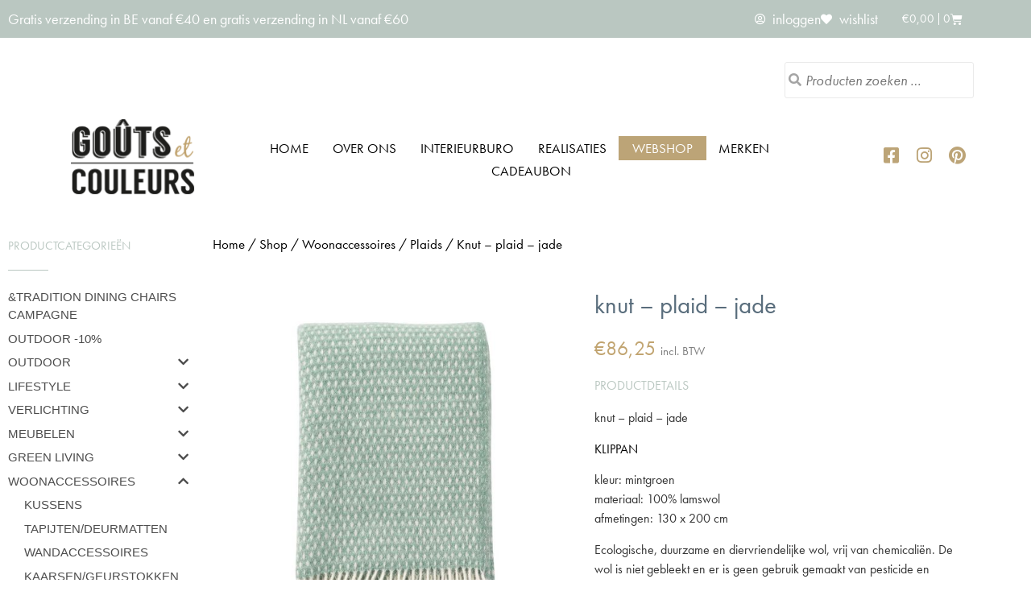

--- FILE ---
content_type: text/html; charset=UTF-8
request_url: https://www.gouts-et-couleurs.be/shop/knut-plaid-jade/
body_size: 35243
content:
<!doctype html>
<html lang="nl-NL">
<head>
	<meta charset="UTF-8">
	<meta name="viewport" content="width=device-width, initial-scale=1">
	<link rel="profile" href="https://gmpg.org/xfn/11">
					<script>document.documentElement.className = document.documentElement.className + ' yes-js js_active js'</script>
			<title>Knut - plaid - jade | Gouts et couleurs</title>
<style>.flying-press-lazy-bg{background-image:none!important;}</style>
<link rel='preload' href='https://www.gouts-et-couleurs.be/wp-content/uploads/2020/04/logo-gouts-et-couleurs.png' as='image' imagesrcset='' imagesizes=''/>
<link rel='preload' href='https://www.gouts-et-couleurs.be/wp-content/uploads/2022/11/KLIPPAN-Knut-jade-600x600.jpg' as='image' imagesrcset='https://www.gouts-et-couleurs.be/wp-content/uploads/2022/11/KLIPPAN-Knut-jade-600x600.jpg 600w, https://www.gouts-et-couleurs.be/wp-content/uploads/2022/11/KLIPPAN-Knut-jade-300x300.jpg 300w, https://www.gouts-et-couleurs.be/wp-content/uploads/2022/11/KLIPPAN-Knut-jade-150x150.jpg 150w, https://www.gouts-et-couleurs.be/wp-content/uploads/2022/11/KLIPPAN-Knut-jade-768x768.jpg 768w, https://www.gouts-et-couleurs.be/wp-content/uploads/2022/11/KLIPPAN-Knut-jade.jpg 1024w' imagesizes='(max-width: 600px) 100vw, 600px'/>
<link rel='preload' href='https://www.gouts-et-couleurs.be/wp-content/plugins/elementor/assets/lib/font-awesome/webfonts/fa-regular-400.woff2' as='font' type='font/woff2' fetchpriority='high' crossorigin='anonymous'><link rel='preload' href='https://www.gouts-et-couleurs.be/wp-content/plugins/elementor/assets/lib/font-awesome/webfonts/fa-solid-900.woff2' as='font' type='font/woff2' fetchpriority='high' crossorigin='anonymous'><link rel='preload' href='https://www.gouts-et-couleurs.be/wp-content/plugins/elementor/assets/lib/eicons/fonts/eicons.woff2?5.46.0' as='font' type='font/woff2' fetchpriority='high' crossorigin='anonymous'><link rel='preload' href='https://www.gouts-et-couleurs.be/wp-content/plugins/elementor/assets/lib/font-awesome/webfonts/fa-brands-400.woff2' as='font' type='font/woff2' fetchpriority='high' crossorigin='anonymous'><link rel='preload' href='https://www.gouts-et-couleurs.be/wp-content/plugins/elementor/assets/lib/font-awesome/webfonts/fa-regular-400.woff' as='font' type='font/woff' fetchpriority='high' crossorigin='anonymous'><link rel='preload' href='https://www.gouts-et-couleurs.be/wp-content/plugins/elementor/assets/lib/font-awesome/webfonts/fa-solid-900.woff' as='font' type='font/woff' fetchpriority='high' crossorigin='anonymous'><link rel='preload' href='https://www.gouts-et-couleurs.be/wp-content/plugins/elementor/assets/lib/eicons/fonts/eicons.woff?5.46.0' as='font' type='font/woff' fetchpriority='high' crossorigin='anonymous'><link rel='preload' href='https://www.gouts-et-couleurs.be/wp-content/plugins/elementor/assets/lib/font-awesome/webfonts/fa-brands-400.woff' as='font' type='font/woff' fetchpriority='high' crossorigin='anonymous'>

<!-- The SEO Framework: door Sybre Waaijer -->
<meta name="robots" content="max-snippet:-1,max-image-preview:standard,max-video-preview:-1" />
<link rel="canonical" href="https://www.gouts-et-couleurs.be/shop/knut-plaid-jade/" />
<meta name="description" content="Wollen plaid Knut in jade" />
<meta property="og:type" content="product" />
<meta property="og:locale" content="nl_NL" />
<meta property="og:site_name" content="Gouts et couleurs" />
<meta property="og:title" content="Knut - plaid - jade | Gouts et couleurs" />
<meta property="og:description" content="Wollen plaid Knut in jade" />
<meta property="og:url" content="https://www.gouts-et-couleurs.be/shop/knut-plaid-jade/" />
<meta property="og:image" content="https://www.gouts-et-couleurs.be/wp-content/uploads/2022/11/KLIPPAN-Knut-jade.jpg" />
<meta property="og:image:width" content="1024" />
<meta property="og:image:height" content="1024" />
<meta property="article:published_time" content="2022-11-24T14:44:48+00:00" />
<meta property="article:modified_time" content="2023-07-16T16:51:00+00:00" />
<meta name="twitter:card" content="summary_large_image" />
<meta name="twitter:title" content="Knut - plaid - jade | Gouts et couleurs" />
<meta name="twitter:description" content="Wollen plaid Knut in jade" />
<meta name="twitter:image" content="https://www.gouts-et-couleurs.be/wp-content/uploads/2022/11/KLIPPAN-Knut-jade.jpg" />
<script type="application/ld+json">{"@context":"https://schema.org","@graph":[{"@type":"WebSite","@id":"https://www.gouts-et-couleurs.be/#/schema/WebSite","url":"https://www.gouts-et-couleurs.be/","name":"Gouts et couleurs","description":"Wonen – accessoires – interieurbureau","inLanguage":"nl-NL","potentialAction":{"@type":"SearchAction","target":{"@type":"EntryPoint","urlTemplate":"https://www.gouts-et-couleurs.be/search/{search_term_string}/"},"query-input":"required name=search_term_string"},"publisher":{"@type":"Organization","@id":"https://www.gouts-et-couleurs.be/#/schema/Organization","name":"Gouts et couleurs","url":"https://www.gouts-et-couleurs.be/","logo":{"@type":"ImageObject","url":"https://www.gouts-et-couleurs.be/wp-content/uploads/2020/04/logo-gouts-et-couleurs.png","contentUrl":"https://www.gouts-et-couleurs.be/wp-content/uploads/2020/04/logo-gouts-et-couleurs.png","width":171,"height":110,"contentSize":"21564"}}},{"@type":"WebPage","@id":"https://www.gouts-et-couleurs.be/shop/knut-plaid-jade/","url":"https://www.gouts-et-couleurs.be/shop/knut-plaid-jade/","name":"Knut - plaid - jade | Gouts et couleurs","description":"Wollen plaid Knut in jade","inLanguage":"nl-NL","isPartOf":{"@id":"https://www.gouts-et-couleurs.be/#/schema/WebSite"},"breadcrumb":{"@type":"BreadcrumbList","@id":"https://www.gouts-et-couleurs.be/#/schema/BreadcrumbList","itemListElement":[{"@type":"ListItem","position":1,"item":"https://www.gouts-et-couleurs.be/","name":"Gouts et couleurs"},{"@type":"ListItem","position":2,"item":"https://www.gouts-et-couleurs.be/shop/","name":"Winkel"},{"@type":"ListItem","position":3,"name":"Knut - plaid - jade"}]},"potentialAction":{"@type":"ReadAction","target":"https://www.gouts-et-couleurs.be/shop/knut-plaid-jade/"},"datePublished":"2022-11-24T14:44:48+00:00","dateModified":"2023-07-16T16:51:00+00:00"}]}</script>
<!-- / The SEO Framework: door Sybre Waaijer | 4.00ms meta | 0.11ms boot -->


<!-- Google Tag Manager by PYS -->
    <script data-cfasync="false" data-pagespeed-no-defer>
	    window.dataLayerPYS = window.dataLayerPYS || [];
	</script>
<!-- End Google Tag Manager by PYS --><script type='application/javascript' id='pys-version-script'>console.log('PixelYourSite PRO version 12.3.4.1');</script>
<link rel='dns-prefetch' href='//use.fontawesome.com' />
<link rel="alternate" type="application/rss+xml" title="Gouts et couleurs &raquo; feed" href="https://www.gouts-et-couleurs.be/feed/" />
<link rel="alternate" type="application/rss+xml" title="Gouts et couleurs &raquo; reacties feed" href="https://www.gouts-et-couleurs.be/comments/feed/" />
<link rel="alternate" type="application/rss+xml" title="Gouts et couleurs &raquo; Knut &#8211; plaid &#8211; jade reacties feed" href="https://www.gouts-et-couleurs.be/shop/knut-plaid-jade/feed/" />
<link rel="alternate" title="oEmbed (JSON)" type="application/json+oembed" href="https://www.gouts-et-couleurs.be/wp-json/oembed/1.0/embed?url=https%3A%2F%2Fwww.gouts-et-couleurs.be%2Fshop%2Fknut-plaid-jade%2F" />
<link rel="alternate" title="oEmbed (XML)" type="text/xml+oembed" href="https://www.gouts-et-couleurs.be/wp-json/oembed/1.0/embed?url=https%3A%2F%2Fwww.gouts-et-couleurs.be%2Fshop%2Fknut-plaid-jade%2F&#038;format=xml" />
<link rel="stylesheet" type="text/css" href="https://use.typekit.net/lzi6pkm.css"><style id='wp-img-auto-sizes-contain-inline-css'>img:is([sizes=auto i],[sizes^="auto," i]){contain-intrinsic-size:3000px 1500px}
/*# sourceURL=wp-img-auto-sizes-contain-inline-css */</style>
<style id='wp-emoji-styles-inline-css'>img.wp-smiley, img.emoji {
		display: inline !important;
		border: none !important;
		box-shadow: none !important;
		height: 1em !important;
		width: 1em !important;
		margin: 0 0.07em !important;
		vertical-align: -0.1em !important;
		background: none !important;
		padding: 0 !important;
	}
/*# sourceURL=wp-emoji-styles-inline-css */</style>
<link rel='stylesheet' id='wp-block-library-css' href='https://www.gouts-et-couleurs.be/wp-content/cache/flying-press/693359d40ab4.style.min.css' media='all' />
<link rel='stylesheet' id='jquery-selectBox-css' href='https://www.gouts-et-couleurs.be/wp-content/cache/flying-press/eade318fbed9.jquery.selectBox.css' media='all' />
<link rel='stylesheet' id='yith-wcwl-font-awesome-css' href='https://www.gouts-et-couleurs.be/wp-content/cache/flying-press/04a7d01ca14d.font-awesome.css' media='all' />
<link rel='stylesheet' id='woocommerce_prettyPhoto_css-css' href='https://www.gouts-et-couleurs.be/wp-content/cache/flying-press/79ddccef2aa8.prettyPhoto.css' media='all' />
<link rel='stylesheet' id='yith-wcwl-main-css' href='https://www.gouts-et-couleurs.be/wp-content/cache/flying-press/5b40f40c31d2.style.css' media='all' />
<style id='yith-wcwl-main-inline-css'>:root { --rounded-corners-radius: 16px; --add-to-cart-rounded-corners-radius: 16px; --color-share-button-color: #fff; --color-share-button-color-hover: #fff; --feedback-duration: 3s; --modal-colors-overlay: #0000004d; --modal-colors-icon: #007565; --modal-colors-primary-button: #007565; --modal-colors-primary-button-hover: #007565; --modal-colors-primary-button-text: #fff; --modal-colors-primary-button-text-hover: #fff; --modal-colors-secondary-button: #e8e8e8; --modal-colors-secondary-button-hover: #d8d8d8; --modal-colors-secondary-button-text: #777; --modal-colors-secondary-button-text-hover: #777; --color-ask-an-estimate-background: #333333; --color-ask-an-estimate-text: #FFFFFF; --color-ask-an-estimate-border: #333333; --color-ask-an-estimate-background-hover: #4F4F4F; --color-ask-an-estimate-text-hover: #FFFFFF; --color-ask-an-estimate-border-hover: #4F4F4F; --ask-an-estimate-rounded-corners-radius: 16px; --tooltip-color-background: #333333e6; --tooltip-color-text: #fff } 
 :root { --rounded-corners-radius: 16px; --add-to-cart-rounded-corners-radius: 16px; --color-share-button-color: #fff; --color-share-button-color-hover: #fff; --feedback-duration: 3s; --modal-colors-overlay: #0000004d; --modal-colors-icon: #007565; --modal-colors-primary-button: #007565; --modal-colors-primary-button-hover: #007565; --modal-colors-primary-button-text: #fff; --modal-colors-primary-button-text-hover: #fff; --modal-colors-secondary-button: #e8e8e8; --modal-colors-secondary-button-hover: #d8d8d8; --modal-colors-secondary-button-text: #777; --modal-colors-secondary-button-text-hover: #777; --color-ask-an-estimate-background: #333333; --color-ask-an-estimate-text: #FFFFFF; --color-ask-an-estimate-border: #333333; --color-ask-an-estimate-background-hover: #4F4F4F; --color-ask-an-estimate-text-hover: #FFFFFF; --color-ask-an-estimate-border-hover: #4F4F4F; --ask-an-estimate-rounded-corners-radius: 16px; --tooltip-color-background: #333333e6; --tooltip-color-text: #fff } 
/*# sourceURL=yith-wcwl-main-inline-css */</style>
<style id='global-styles-inline-css'>:root{--wp--preset--aspect-ratio--square: 1;--wp--preset--aspect-ratio--4-3: 4/3;--wp--preset--aspect-ratio--3-4: 3/4;--wp--preset--aspect-ratio--3-2: 3/2;--wp--preset--aspect-ratio--2-3: 2/3;--wp--preset--aspect-ratio--16-9: 16/9;--wp--preset--aspect-ratio--9-16: 9/16;--wp--preset--color--black: #000000;--wp--preset--color--cyan-bluish-gray: #abb8c3;--wp--preset--color--white: #ffffff;--wp--preset--color--pale-pink: #f78da7;--wp--preset--color--vivid-red: #cf2e2e;--wp--preset--color--luminous-vivid-orange: #ff6900;--wp--preset--color--luminous-vivid-amber: #fcb900;--wp--preset--color--light-green-cyan: #7bdcb5;--wp--preset--color--vivid-green-cyan: #00d084;--wp--preset--color--pale-cyan-blue: #8ed1fc;--wp--preset--color--vivid-cyan-blue: #0693e3;--wp--preset--color--vivid-purple: #9b51e0;--wp--preset--gradient--vivid-cyan-blue-to-vivid-purple: linear-gradient(135deg,rgb(6,147,227) 0%,rgb(155,81,224) 100%);--wp--preset--gradient--light-green-cyan-to-vivid-green-cyan: linear-gradient(135deg,rgb(122,220,180) 0%,rgb(0,208,130) 100%);--wp--preset--gradient--luminous-vivid-amber-to-luminous-vivid-orange: linear-gradient(135deg,rgb(252,185,0) 0%,rgb(255,105,0) 100%);--wp--preset--gradient--luminous-vivid-orange-to-vivid-red: linear-gradient(135deg,rgb(255,105,0) 0%,rgb(207,46,46) 100%);--wp--preset--gradient--very-light-gray-to-cyan-bluish-gray: linear-gradient(135deg,rgb(238,238,238) 0%,rgb(169,184,195) 100%);--wp--preset--gradient--cool-to-warm-spectrum: linear-gradient(135deg,rgb(74,234,220) 0%,rgb(151,120,209) 20%,rgb(207,42,186) 40%,rgb(238,44,130) 60%,rgb(251,105,98) 80%,rgb(254,248,76) 100%);--wp--preset--gradient--blush-light-purple: linear-gradient(135deg,rgb(255,206,236) 0%,rgb(152,150,240) 100%);--wp--preset--gradient--blush-bordeaux: linear-gradient(135deg,rgb(254,205,165) 0%,rgb(254,45,45) 50%,rgb(107,0,62) 100%);--wp--preset--gradient--luminous-dusk: linear-gradient(135deg,rgb(255,203,112) 0%,rgb(199,81,192) 50%,rgb(65,88,208) 100%);--wp--preset--gradient--pale-ocean: linear-gradient(135deg,rgb(255,245,203) 0%,rgb(182,227,212) 50%,rgb(51,167,181) 100%);--wp--preset--gradient--electric-grass: linear-gradient(135deg,rgb(202,248,128) 0%,rgb(113,206,126) 100%);--wp--preset--gradient--midnight: linear-gradient(135deg,rgb(2,3,129) 0%,rgb(40,116,252) 100%);--wp--preset--font-size--small: 13px;--wp--preset--font-size--medium: 20px;--wp--preset--font-size--large: 36px;--wp--preset--font-size--x-large: 42px;--wp--preset--spacing--20: 0.44rem;--wp--preset--spacing--30: 0.67rem;--wp--preset--spacing--40: 1rem;--wp--preset--spacing--50: 1.5rem;--wp--preset--spacing--60: 2.25rem;--wp--preset--spacing--70: 3.38rem;--wp--preset--spacing--80: 5.06rem;--wp--preset--shadow--natural: 6px 6px 9px rgba(0, 0, 0, 0.2);--wp--preset--shadow--deep: 12px 12px 50px rgba(0, 0, 0, 0.4);--wp--preset--shadow--sharp: 6px 6px 0px rgba(0, 0, 0, 0.2);--wp--preset--shadow--outlined: 6px 6px 0px -3px rgb(255, 255, 255), 6px 6px rgb(0, 0, 0);--wp--preset--shadow--crisp: 6px 6px 0px rgb(0, 0, 0);}:root { --wp--style--global--content-size: 800px;--wp--style--global--wide-size: 1200px; }:where(body) { margin: 0; }.wp-site-blocks > .alignleft { float: left; margin-right: 2em; }.wp-site-blocks > .alignright { float: right; margin-left: 2em; }.wp-site-blocks > .aligncenter { justify-content: center; margin-left: auto; margin-right: auto; }:where(.wp-site-blocks) > * { margin-block-start: 24px; margin-block-end: 0; }:where(.wp-site-blocks) > :first-child { margin-block-start: 0; }:where(.wp-site-blocks) > :last-child { margin-block-end: 0; }:root { --wp--style--block-gap: 24px; }:root :where(.is-layout-flow) > :first-child{margin-block-start: 0;}:root :where(.is-layout-flow) > :last-child{margin-block-end: 0;}:root :where(.is-layout-flow) > *{margin-block-start: 24px;margin-block-end: 0;}:root :where(.is-layout-constrained) > :first-child{margin-block-start: 0;}:root :where(.is-layout-constrained) > :last-child{margin-block-end: 0;}:root :where(.is-layout-constrained) > *{margin-block-start: 24px;margin-block-end: 0;}:root :where(.is-layout-flex){gap: 24px;}:root :where(.is-layout-grid){gap: 24px;}.is-layout-flow > .alignleft{float: left;margin-inline-start: 0;margin-inline-end: 2em;}.is-layout-flow > .alignright{float: right;margin-inline-start: 2em;margin-inline-end: 0;}.is-layout-flow > .aligncenter{margin-left: auto !important;margin-right: auto !important;}.is-layout-constrained > .alignleft{float: left;margin-inline-start: 0;margin-inline-end: 2em;}.is-layout-constrained > .alignright{float: right;margin-inline-start: 2em;margin-inline-end: 0;}.is-layout-constrained > .aligncenter{margin-left: auto !important;margin-right: auto !important;}.is-layout-constrained > :where(:not(.alignleft):not(.alignright):not(.alignfull)){max-width: var(--wp--style--global--content-size);margin-left: auto !important;margin-right: auto !important;}.is-layout-constrained > .alignwide{max-width: var(--wp--style--global--wide-size);}body .is-layout-flex{display: flex;}.is-layout-flex{flex-wrap: wrap;align-items: center;}.is-layout-flex > :is(*, div){margin: 0;}body .is-layout-grid{display: grid;}.is-layout-grid > :is(*, div){margin: 0;}body{padding-top: 0px;padding-right: 0px;padding-bottom: 0px;padding-left: 0px;}a:where(:not(.wp-element-button)){text-decoration: underline;}:root :where(.wp-element-button, .wp-block-button__link){background-color: #32373c;border-width: 0;color: #fff;font-family: inherit;font-size: inherit;font-style: inherit;font-weight: inherit;letter-spacing: inherit;line-height: inherit;padding-top: calc(0.667em + 2px);padding-right: calc(1.333em + 2px);padding-bottom: calc(0.667em + 2px);padding-left: calc(1.333em + 2px);text-decoration: none;text-transform: inherit;}.has-black-color{color: var(--wp--preset--color--black) !important;}.has-cyan-bluish-gray-color{color: var(--wp--preset--color--cyan-bluish-gray) !important;}.has-white-color{color: var(--wp--preset--color--white) !important;}.has-pale-pink-color{color: var(--wp--preset--color--pale-pink) !important;}.has-vivid-red-color{color: var(--wp--preset--color--vivid-red) !important;}.has-luminous-vivid-orange-color{color: var(--wp--preset--color--luminous-vivid-orange) !important;}.has-luminous-vivid-amber-color{color: var(--wp--preset--color--luminous-vivid-amber) !important;}.has-light-green-cyan-color{color: var(--wp--preset--color--light-green-cyan) !important;}.has-vivid-green-cyan-color{color: var(--wp--preset--color--vivid-green-cyan) !important;}.has-pale-cyan-blue-color{color: var(--wp--preset--color--pale-cyan-blue) !important;}.has-vivid-cyan-blue-color{color: var(--wp--preset--color--vivid-cyan-blue) !important;}.has-vivid-purple-color{color: var(--wp--preset--color--vivid-purple) !important;}.has-black-background-color{background-color: var(--wp--preset--color--black) !important;}.has-cyan-bluish-gray-background-color{background-color: var(--wp--preset--color--cyan-bluish-gray) !important;}.has-white-background-color{background-color: var(--wp--preset--color--white) !important;}.has-pale-pink-background-color{background-color: var(--wp--preset--color--pale-pink) !important;}.has-vivid-red-background-color{background-color: var(--wp--preset--color--vivid-red) !important;}.has-luminous-vivid-orange-background-color{background-color: var(--wp--preset--color--luminous-vivid-orange) !important;}.has-luminous-vivid-amber-background-color{background-color: var(--wp--preset--color--luminous-vivid-amber) !important;}.has-light-green-cyan-background-color{background-color: var(--wp--preset--color--light-green-cyan) !important;}.has-vivid-green-cyan-background-color{background-color: var(--wp--preset--color--vivid-green-cyan) !important;}.has-pale-cyan-blue-background-color{background-color: var(--wp--preset--color--pale-cyan-blue) !important;}.has-vivid-cyan-blue-background-color{background-color: var(--wp--preset--color--vivid-cyan-blue) !important;}.has-vivid-purple-background-color{background-color: var(--wp--preset--color--vivid-purple) !important;}.has-black-border-color{border-color: var(--wp--preset--color--black) !important;}.has-cyan-bluish-gray-border-color{border-color: var(--wp--preset--color--cyan-bluish-gray) !important;}.has-white-border-color{border-color: var(--wp--preset--color--white) !important;}.has-pale-pink-border-color{border-color: var(--wp--preset--color--pale-pink) !important;}.has-vivid-red-border-color{border-color: var(--wp--preset--color--vivid-red) !important;}.has-luminous-vivid-orange-border-color{border-color: var(--wp--preset--color--luminous-vivid-orange) !important;}.has-luminous-vivid-amber-border-color{border-color: var(--wp--preset--color--luminous-vivid-amber) !important;}.has-light-green-cyan-border-color{border-color: var(--wp--preset--color--light-green-cyan) !important;}.has-vivid-green-cyan-border-color{border-color: var(--wp--preset--color--vivid-green-cyan) !important;}.has-pale-cyan-blue-border-color{border-color: var(--wp--preset--color--pale-cyan-blue) !important;}.has-vivid-cyan-blue-border-color{border-color: var(--wp--preset--color--vivid-cyan-blue) !important;}.has-vivid-purple-border-color{border-color: var(--wp--preset--color--vivid-purple) !important;}.has-vivid-cyan-blue-to-vivid-purple-gradient-background{background: var(--wp--preset--gradient--vivid-cyan-blue-to-vivid-purple) !important;}.has-light-green-cyan-to-vivid-green-cyan-gradient-background{background: var(--wp--preset--gradient--light-green-cyan-to-vivid-green-cyan) !important;}.has-luminous-vivid-amber-to-luminous-vivid-orange-gradient-background{background: var(--wp--preset--gradient--luminous-vivid-amber-to-luminous-vivid-orange) !important;}.has-luminous-vivid-orange-to-vivid-red-gradient-background{background: var(--wp--preset--gradient--luminous-vivid-orange-to-vivid-red) !important;}.has-very-light-gray-to-cyan-bluish-gray-gradient-background{background: var(--wp--preset--gradient--very-light-gray-to-cyan-bluish-gray) !important;}.has-cool-to-warm-spectrum-gradient-background{background: var(--wp--preset--gradient--cool-to-warm-spectrum) !important;}.has-blush-light-purple-gradient-background{background: var(--wp--preset--gradient--blush-light-purple) !important;}.has-blush-bordeaux-gradient-background{background: var(--wp--preset--gradient--blush-bordeaux) !important;}.has-luminous-dusk-gradient-background{background: var(--wp--preset--gradient--luminous-dusk) !important;}.has-pale-ocean-gradient-background{background: var(--wp--preset--gradient--pale-ocean) !important;}.has-electric-grass-gradient-background{background: var(--wp--preset--gradient--electric-grass) !important;}.has-midnight-gradient-background{background: var(--wp--preset--gradient--midnight) !important;}.has-small-font-size{font-size: var(--wp--preset--font-size--small) !important;}.has-medium-font-size{font-size: var(--wp--preset--font-size--medium) !important;}.has-large-font-size{font-size: var(--wp--preset--font-size--large) !important;}.has-x-large-font-size{font-size: var(--wp--preset--font-size--x-large) !important;}
:root :where(.wp-block-pullquote){font-size: 1.5em;line-height: 1.6;}
/*# sourceURL=global-styles-inline-css */</style>
<link rel='stylesheet' id='style-css' href='https://www.gouts-et-couleurs.be/wp-content/cache/flying-press/01670751c6b7.wcsca.css' media='all' />
<link rel='stylesheet' id='fontawesome-css' href='https://use.fontawesome.com/releases/v5.6.3/css/all.css?ver=4.6.1' media='all' />
<link rel='stylesheet' id='photoswipe-css' href='https://www.gouts-et-couleurs.be/wp-content/cache/flying-press/e65cbce40458.photoswipe.min.css' media='all' />
<link rel='stylesheet' id='photoswipe-default-skin-css' href='https://www.gouts-et-couleurs.be/wp-content/cache/flying-press/800642785006.default-skin.min.css' media='all' />
<link rel='stylesheet' id='woocommerce-layout-css' href='https://www.gouts-et-couleurs.be/wp-content/cache/flying-press/e98f5279caca.woocommerce-layout.css' media='all' />
<link rel='stylesheet' id='woocommerce-smallscreen-css' href='https://www.gouts-et-couleurs.be/wp-content/cache/flying-press/59d266c0ea58.woocommerce-smallscreen.css' media='only screen and (max-width: 768px)' />
<link rel='stylesheet' id='woocommerce-general-css' href='https://www.gouts-et-couleurs.be/wp-content/cache/flying-press/0a5cfa15a1c3.woocommerce.css' media='all' />
<style id='woocommerce-inline-inline-css'>.woocommerce form .form-row .required { visibility: visible; }
/*# sourceURL=woocommerce-inline-inline-css */</style>
<link rel='stylesheet' id='yith-wcwtl-style-css' href='https://www.gouts-et-couleurs.be/wp-content/cache/flying-press/04bf6accb291.ywcwtl.css' media='all' />
<style id='yith-wcwtl-style-inline-css'>#yith-wcwtl-output { background-color: #f9f9f9; padding: 40px 40px 40px 40px; border-radius: 15px;}
		    #yith-wcwtl-output.success, #yith-wcwtl-output.subscribed{ background-color: #f7fae2; color: #149900 }
		    #yith-wcwtl-output .button{background:#a46497;color:#ffffff;}
			#yith-wcwtl-output .button:hover{background:#935386;color:#ffffff;}
			#yith-wcwtl-output .button.button-leave{background:#a46497;color:#ffffff;}
			#yith-wcwtl-output .button.button-leave:hover{background:#935386;color:#ffffff;}
			#yith-wcwtl-output .yith-wcwtl-error{ background-color: #f9f9f9; color: #AF2323 }
			
/*# sourceURL=yith-wcwtl-style-inline-css */</style>
<link rel='stylesheet' id='parent-style-css' href='https://www.gouts-et-couleurs.be/wp-content/cache/flying-press/1754e43e0245.style.css' media='all' />
<link rel='stylesheet' id='child-style-css' href='https://www.gouts-et-couleurs.be/wp-content/cache/flying-press/8e286aa0f48f.style.css' media='all' />
<link rel='stylesheet' id='hello-elementor-css' href='https://www.gouts-et-couleurs.be/wp-content/cache/flying-press/af4b9638d699.reset.css' media='all' />
<link rel='stylesheet' id='hello-elementor-theme-style-css' href='https://www.gouts-et-couleurs.be/wp-content/cache/flying-press/a480d2bf8c52.theme.css' media='all' />
<link rel='stylesheet' id='hello-elementor-header-footer-css' href='https://www.gouts-et-couleurs.be/wp-content/cache/flying-press/86dbb47955bb.header-footer.css' media='all' />
<link rel='stylesheet' id='elementor-frontend-css' href='https://www.gouts-et-couleurs.be/wp-content/cache/flying-press/39802ab98957.custom-frontend.min.css' media='all' />
<link rel='stylesheet' id='widget-heading-css' href='https://www.gouts-et-couleurs.be/wp-content/cache/flying-press/c3be9e612baf.widget-heading.min.css' media='all' />
<link rel='stylesheet' id='widget-icon-list-css' href='https://www.gouts-et-couleurs.be/wp-content/cache/flying-press/be2d6227a4bb.custom-widget-icon-list.min.css' media='all' />
<link rel='stylesheet' id='widget-woocommerce-menu-cart-css' href='https://www.gouts-et-couleurs.be/wp-content/cache/flying-press/b9b0475f0a38.custom-pro-widget-woocommerce-menu-cart.min.css' media='all' />
<link rel='stylesheet' id='widget-image-css' href='https://www.gouts-et-couleurs.be/wp-content/cache/flying-press/12045858d487.widget-image.min.css' media='all' />
<link rel='stylesheet' id='widget-nav-menu-css' href='https://www.gouts-et-couleurs.be/wp-content/cache/flying-press/8b65a1d5d9b8.custom-pro-widget-nav-menu.min.css' media='all' />
<link rel='stylesheet' id='widget-social-icons-css' href='https://www.gouts-et-couleurs.be/wp-content/cache/flying-press/d026a17938c5.widget-social-icons.min.css' media='all' />
<link rel='stylesheet' id='e-apple-webkit-css' href='https://www.gouts-et-couleurs.be/wp-content/cache/flying-press/f94a49c4961b.custom-apple-webkit.min.css' media='all' />
<link rel='stylesheet' id='widget-icon-box-css' href='https://www.gouts-et-couleurs.be/wp-content/cache/flying-press/1085f78c7222.custom-widget-icon-box.min.css' media='all' />
<link rel='stylesheet' id='widget-form-css' href='https://www.gouts-et-couleurs.be/wp-content/cache/flying-press/939802dfaedc.widget-form.min.css' media='all' />
<link rel='stylesheet' id='widget-divider-css' href='https://www.gouts-et-couleurs.be/wp-content/cache/flying-press/3d78dc83d205.widget-divider.min.css' media='all' />
<link rel='stylesheet' id='swiper-css' href='https://www.gouts-et-couleurs.be/wp-content/cache/flying-press/a2431bc290cf.swiper.min.css' media='all' />
<link rel='stylesheet' id='e-swiper-css' href='https://www.gouts-et-couleurs.be/wp-content/cache/flying-press/f8ab0c98754e.e-swiper.min.css' media='all' />
<link rel='stylesheet' id='widget-woocommerce-product-images-css' href='https://www.gouts-et-couleurs.be/wp-content/cache/flying-press/be8c8ac81954.widget-woocommerce-product-images.min.css' media='all' />
<link rel='stylesheet' id='widget-woocommerce-product-price-css' href='https://www.gouts-et-couleurs.be/wp-content/cache/flying-press/e04e2c3e9b56.widget-woocommerce-product-price.min.css' media='all' />
<link rel='stylesheet' id='widget-woocommerce-product-add-to-cart-css' href='https://www.gouts-et-couleurs.be/wp-content/cache/flying-press/c63cceccf003.custom-pro-widget-woocommerce-product-add-to-cart.min.css' media='all' />
<link rel='stylesheet' id='widget-toggle-css' href='https://www.gouts-et-couleurs.be/wp-content/cache/flying-press/181547226771.custom-widget-toggle.min.css' media='all' />
<link rel='stylesheet' id='widget-woocommerce-products-css' href='https://www.gouts-et-couleurs.be/wp-content/cache/flying-press/0c910461917e.widget-woocommerce-products.min.css' media='all' />
<link rel='stylesheet' id='elementor-icons-css' href='https://www.gouts-et-couleurs.be/wp-content/cache/flying-press/69dd84723487.elementor-icons.min.css' media='all' />
<link rel='stylesheet' id='elementor-post-210765-css' href='https://www.gouts-et-couleurs.be/wp-content/cache/flying-press/226e7d8d4c8c.post-210765.css' media='all' />
<link rel='stylesheet' id='font-awesome-5-all-css' href='https://www.gouts-et-couleurs.be/wp-content/cache/flying-press/74bab4578692.all.min.css' media='all' />
<link rel='stylesheet' id='font-awesome-4-shim-css' href='https://www.gouts-et-couleurs.be/wp-content/cache/flying-press/c55205bce667.v4-shims.min.css' media='all' />
<link rel='stylesheet' id='pp-extensions-css' href='https://www.gouts-et-couleurs.be/wp-content/cache/flying-press/f4f761aedbdc.extensions.min.css' media='all' />
<link rel='stylesheet' id='elementor-post-211360-css' href='https://www.gouts-et-couleurs.be/wp-content/cache/flying-press/3f938e149ccf.post-211360.css' media='all' />
<link rel='stylesheet' id='elementor-post-211378-css' href='https://www.gouts-et-couleurs.be/wp-content/cache/flying-press/4cb97ae3ff32.post-211378.css' media='all' />
<link rel='stylesheet' id='elementor-post-211366-css' href='https://www.gouts-et-couleurs.be/wp-content/cache/flying-press/24b56e0fc763.post-211366.css' media='all' />
<link rel='stylesheet' id='widget-woocommerce-product-additional-information-css' href='https://www.gouts-et-couleurs.be/wp-content/cache/flying-press/10d916784400.widget-woocommerce-product-additional-information.min.css' media='all' />
<link rel='stylesheet' id='mollie-applepaydirect-css' href='https://www.gouts-et-couleurs.be/wp-content/cache/flying-press/5614a90ac253.mollie-applepaydirect.min.css' media='screen' />
<link rel='stylesheet' id='elementor-icons-shared-0-css' href='https://www.gouts-et-couleurs.be/wp-content/cache/flying-press/f4af7e5ec05e.fontawesome.min.css' media='all' />
<link rel='stylesheet' id='elementor-icons-fa-regular-css' href='https://www.gouts-et-couleurs.be/wp-content/cache/flying-press/3eef8c9e589a.regular.min.css' media='all' />
<link rel='stylesheet' id='elementor-icons-fa-solid-css' href='https://www.gouts-et-couleurs.be/wp-content/cache/flying-press/9eb2d3c87feb.solid.min.css' media='all' />
<link rel='stylesheet' id='elementor-icons-fa-brands-css' href='https://www.gouts-et-couleurs.be/wp-content/cache/flying-press/144e43c3b3d8.brands.min.css' media='all' />
<script id="jquery-core-js-extra">
var pp = {"ajax_url":"https://www.gouts-et-couleurs.be/wp-admin/admin-ajax.php"};
//# sourceURL=jquery-core-js-extra
</script>
<script src="https://www.gouts-et-couleurs.be/wp-includes/js/jquery/jquery.min.js?ver=826eb77e86b0" id="jquery-core-js"></script>
<script src="https://www.gouts-et-couleurs.be/wp-includes/js/jquery/jquery-migrate.min.js?ver=9ffeb32e2d9e" id="jquery-migrate-js"></script>
<script src="https://www.gouts-et-couleurs.be/wp-content/plugins/woocommerce/assets/js/jquery-blockui/jquery.blockUI.min.js?ver=ef56117d1bb5" id="wc-jquery-blockui-js" defer data-wp-strategy="defer"></script>
<script id="wc-add-to-cart-js-extra">
var wc_add_to_cart_params = {"ajax_url":"/wp-admin/admin-ajax.php","wc_ajax_url":"/?wc-ajax=%%endpoint%%","i18n_view_cart":"Winkelmand bekijken","cart_url":"https://www.gouts-et-couleurs.be/winkelmandje/","is_cart":"","cart_redirect_after_add":"no"};
//# sourceURL=wc-add-to-cart-js-extra
</script>
<script src="https://www.gouts-et-couleurs.be/wp-content/plugins/woocommerce/assets/js/frontend/add-to-cart.min.js?ver=d6843fa9b6df" id="wc-add-to-cart-js" defer data-wp-strategy="defer"></script>
<script src="https://www.gouts-et-couleurs.be/wp-content/plugins/woocommerce/assets/js/flexslider/jquery.flexslider.min.js?ver=4f6a29a1ede8" id="wc-flexslider-js" defer data-wp-strategy="defer"></script>
<script src="https://www.gouts-et-couleurs.be/wp-content/plugins/woocommerce/assets/js/photoswipe/photoswipe.min.js?ver=8be54ef27129" id="wc-photoswipe-js" defer data-wp-strategy="defer"></script>
<script src="https://www.gouts-et-couleurs.be/wp-content/plugins/woocommerce/assets/js/photoswipe/photoswipe-ui-default.min.js?ver=bc5828df7849" id="wc-photoswipe-ui-default-js" defer data-wp-strategy="defer"></script>
<script id="wc-single-product-js-extra">
var wc_single_product_params = {"i18n_required_rating_text":"Geef je waardering","i18n_rating_options":["1 van de 5 sterren","2 van de 5 sterren","3 van de 5 sterren","4 van de 5 sterren","5 van de 5 sterren"],"i18n_product_gallery_trigger_text":"Afbeeldinggalerij in volledig scherm bekijken","review_rating_required":"yes","flexslider":{"rtl":false,"animation":"slide","smoothHeight":true,"directionNav":false,"controlNav":"thumbnails","slideshow":false,"animationSpeed":500,"animationLoop":false,"allowOneSlide":false},"zoom_enabled":"","zoom_options":[],"photoswipe_enabled":"1","photoswipe_options":{"shareEl":false,"closeOnScroll":false,"history":false,"hideAnimationDuration":0,"showAnimationDuration":0},"flexslider_enabled":"1"};
//# sourceURL=wc-single-product-js-extra
</script>
<script src="https://www.gouts-et-couleurs.be/wp-content/plugins/woocommerce/assets/js/frontend/single-product.min.js?ver=8fba33fe0ea8" id="wc-single-product-js" defer data-wp-strategy="defer"></script>
<script src="https://www.gouts-et-couleurs.be/wp-content/plugins/woocommerce/assets/js/js-cookie/js.cookie.min.js?ver=691a1e43450e" id="wc-js-cookie-js" defer data-wp-strategy="defer"></script>
<script id="woocommerce-js-extra">
var woocommerce_params = {"ajax_url":"/wp-admin/admin-ajax.php","wc_ajax_url":"/?wc-ajax=%%endpoint%%","i18n_password_show":"Wachtwoord weergeven","i18n_password_hide":"Wachtwoord verbergen"};
//# sourceURL=woocommerce-js-extra
</script>
<script src="https://www.gouts-et-couleurs.be/wp-content/plugins/woocommerce/assets/js/frontend/woocommerce.min.js?ver=abf4bb282c65" id="woocommerce-js" defer data-wp-strategy="defer"></script>
<script src="https://www.gouts-et-couleurs.be/wp-content/plugins/elementor/assets/lib/font-awesome/js/v4-shims.min.js?ver=ef17c8ffc514" id="font-awesome-4-shim-js"></script>
<script src="https://www.gouts-et-couleurs.be/wp-content/plugins/pixelyoursite-pro/dist/scripts/jquery.bind-first-0.2.3.min.js?ver=d9b793847f0a" id="jquery-bind-first-js"></script>
<script src="https://www.gouts-et-couleurs.be/wp-content/plugins/pixelyoursite-pro/dist/scripts/js.cookie-2.1.3.min.js?ver=4235f181b68e" id="js-cookie-pys-js"></script>
<script src="https://www.gouts-et-couleurs.be/wp-content/cache/flying-press/870585dd6164.sha256.js" id="js-sha256-js"></script>
<script src="https://www.gouts-et-couleurs.be/wp-content/plugins/pixelyoursite-pro/dist/scripts/tld.min.js?ver=1df51aa93fcf" id="js-tld-js"></script>
<script id="pys-js-extra">
var pysOptions = {"staticEvents":{"ga":{"woo_view_content":[{"delay":0,"type":"static","name":"view_item","unify":false,"trackingIds":["G-LKT56Y3YD1"],"eventID":"c08ca6dd-c8e8-49d2-947b-8860d755d6ef","params":{"items":[{"item_id":"253290","item_name":"Knut - plaid - jade","quantity":1,"price":"86.25","affiliation":"Gouts et couleurs","item_category":"Woonaccessoires","item_category2":"Plaids"}],"currency":"EUR","ecomm_prodid":"253290","ecomm_pagetype":"product","ecomm_totalvalue":"86.25","page_title":"Knut - plaid - jade","post_type":"product","post_id":253290,"plugin":"PixelYourSite","event_url":"www.gouts-et-couleurs.be/shop/knut-plaid-jade/","user_role":"guest"},"e_id":"woo_view_content","ids":[],"hasTimeWindow":false,"timeWindow":0,"woo_order":"","edd_order":""}]}},"dynamicEvents":{"automatic_event_internal_link":{"ga":{"delay":0,"type":"dyn","name":"InternalClick","trackingIds":["G-LKT56Y3YD1"],"eventID":"bef761da-dcd8-4842-bcf9-fac155d350ce","params":{"page_title":"Knut - plaid - jade","post_type":"product","post_id":253290,"plugin":"PixelYourSite","event_url":"www.gouts-et-couleurs.be/shop/knut-plaid-jade/","user_role":"guest"},"e_id":"automatic_event_internal_link","ids":[],"hasTimeWindow":false,"timeWindow":0,"woo_order":"","edd_order":""}},"automatic_event_outbound_link":{"ga":{"delay":0,"type":"dyn","name":"OutboundClick","trackingIds":["G-LKT56Y3YD1"],"eventID":"885f4b20-8028-4d9d-8892-e4e4c51abc0a","params":{"page_title":"Knut - plaid - jade","post_type":"product","post_id":253290,"plugin":"PixelYourSite","event_url":"www.gouts-et-couleurs.be/shop/knut-plaid-jade/","user_role":"guest"},"e_id":"automatic_event_outbound_link","ids":[],"hasTimeWindow":false,"timeWindow":0,"woo_order":"","edd_order":""}},"automatic_event_video":{"ga":{"delay":0,"type":"dyn","name":"WatchVideo","youtube_disabled":false,"trackingIds":["G-LKT56Y3YD1"],"eventID":"42edbd3e-25c4-4483-93a2-91b4b7fa3d48","params":{"page_title":"Knut - plaid - jade","post_type":"product","post_id":253290,"plugin":"PixelYourSite","event_url":"www.gouts-et-couleurs.be/shop/knut-plaid-jade/","user_role":"guest"},"e_id":"automatic_event_video","ids":[],"hasTimeWindow":false,"timeWindow":0,"woo_order":"","edd_order":""}},"automatic_event_tel_link":{"ga":{"delay":0,"type":"dyn","name":"TelClick","trackingIds":["G-LKT56Y3YD1"],"eventID":"45e44531-75a9-4402-92a2-3b73645ce44a","params":{"page_title":"Knut - plaid - jade","post_type":"product","post_id":253290,"plugin":"PixelYourSite","event_url":"www.gouts-et-couleurs.be/shop/knut-plaid-jade/","user_role":"guest"},"e_id":"automatic_event_tel_link","ids":[],"hasTimeWindow":false,"timeWindow":0,"woo_order":"","edd_order":""}},"automatic_event_email_link":{"ga":{"delay":0,"type":"dyn","name":"EmailClick","trackingIds":["G-LKT56Y3YD1"],"eventID":"93e4efa0-314c-4718-aeab-d5e5541bb23d","params":{"page_title":"Knut - plaid - jade","post_type":"product","post_id":253290,"plugin":"PixelYourSite","event_url":"www.gouts-et-couleurs.be/shop/knut-plaid-jade/","user_role":"guest"},"e_id":"automatic_event_email_link","ids":[],"hasTimeWindow":false,"timeWindow":0,"woo_order":"","edd_order":""}},"automatic_event_form":{"ga":{"delay":0,"type":"dyn","name":"Form","trackingIds":["G-LKT56Y3YD1"],"eventID":"f4e294b8-153f-4a02-9967-484201c8eec0","params":{"page_title":"Knut - plaid - jade","post_type":"product","post_id":253290,"plugin":"PixelYourSite","event_url":"www.gouts-et-couleurs.be/shop/knut-plaid-jade/","user_role":"guest"},"e_id":"automatic_event_form","ids":[],"hasTimeWindow":false,"timeWindow":0,"woo_order":"","edd_order":""}},"automatic_event_download":{"ga":{"delay":0,"type":"dyn","name":"Download","extensions":["","doc","exe","js","pdf","ppt","tgz","zip","xls"],"trackingIds":["G-LKT56Y3YD1"],"eventID":"7da38fb3-3669-4ece-b266-7782304286c2","params":{"page_title":"Knut - plaid - jade","post_type":"product","post_id":253290,"plugin":"PixelYourSite","event_url":"www.gouts-et-couleurs.be/shop/knut-plaid-jade/","user_role":"guest"},"e_id":"automatic_event_download","ids":[],"hasTimeWindow":false,"timeWindow":0,"woo_order":"","edd_order":""}},"automatic_event_comment":{"ga":{"delay":0,"type":"dyn","name":"Comment","trackingIds":["G-LKT56Y3YD1"],"eventID":"d2102c14-33f5-4d1e-a922-2822eb7a7bf2","params":{"page_title":"Knut - plaid - jade","post_type":"product","post_id":253290,"plugin":"PixelYourSite","event_url":"www.gouts-et-couleurs.be/shop/knut-plaid-jade/","user_role":"guest"},"e_id":"automatic_event_comment","ids":[],"hasTimeWindow":false,"timeWindow":0,"woo_order":"","edd_order":""}},"automatic_event_adsense":{"ga":{"delay":0,"type":"dyn","name":"AdSense","trackingIds":["G-LKT56Y3YD1"],"eventID":"60d324fd-69a0-4f97-b245-9ab4f76b5847","params":{"page_title":"Knut - plaid - jade","post_type":"product","post_id":253290,"plugin":"PixelYourSite","event_url":"www.gouts-et-couleurs.be/shop/knut-plaid-jade/","user_role":"guest"},"e_id":"automatic_event_adsense","ids":[],"hasTimeWindow":false,"timeWindow":0,"woo_order":"","edd_order":""}},"automatic_event_scroll":{"ga":{"delay":0,"type":"dyn","name":"PageScroll","scroll_percent":30,"trackingIds":["G-LKT56Y3YD1"],"eventID":"46ec78b6-0160-4b63-a0d8-6551f76c77eb","params":{"page_title":"Knut - plaid - jade","post_type":"product","post_id":253290,"plugin":"PixelYourSite","event_url":"www.gouts-et-couleurs.be/shop/knut-plaid-jade/","user_role":"guest"},"e_id":"automatic_event_scroll","ids":[],"hasTimeWindow":false,"timeWindow":0,"woo_order":"","edd_order":""}},"automatic_event_time_on_page":{"ga":{"delay":0,"type":"dyn","name":"TimeOnPage","time_on_page":30,"trackingIds":["G-LKT56Y3YD1"],"eventID":"22a1bc96-6b46-4376-9a44-33faa52092bb","params":{"page_title":"Knut - plaid - jade","post_type":"product","post_id":253290,"plugin":"PixelYourSite","event_url":"www.gouts-et-couleurs.be/shop/knut-plaid-jade/","user_role":"guest"},"e_id":"automatic_event_time_on_page","ids":[],"hasTimeWindow":false,"timeWindow":0,"woo_order":"","edd_order":""}},"woo_select_content_single":{"2480":{"ga":{"delay":0,"type":"dyn","name":"select_item","trackingIds":["G-LKT56Y3YD1"],"eventID":"74f08075-3076-4fbc-81d7-1389019e665a","params":{"items":[{"id":"2480","name":"Restore - opbergmand - black","quantity":1,"price":"95","item_list_name":"Related Products","item_list_id":"related_products","affiliation":"Gouts et couleurs","item_category":"Woonaccessoires","item_category2":"Gifts","item_category3":"Kantoor","item_category4":"Voor hem","item_category5":"Kasten/Opbergen"}],"event_category":"ecommerce","content_type":"product","page_title":"Knut - plaid - jade","post_type":"product","post_id":253290,"plugin":"PixelYourSite","event_url":"www.gouts-et-couleurs.be/shop/knut-plaid-jade/","user_role":"guest"},"e_id":"woo_select_content_single","ids":[],"hasTimeWindow":false,"timeWindow":0,"woo_order":"","edd_order":""}},"5759":{"ga":{"delay":0,"type":"dyn","name":"select_item","trackingIds":["G-LKT56Y3YD1"],"eventID":"74f08075-3076-4fbc-81d7-1389019e665a","params":{"items":[{"id":"5759","name":"Frame A3 - eik","quantity":1,"price":"64","item_list_name":"Related Products","item_list_id":"related_products","affiliation":"Gouts et couleurs","item_category":"Woonaccessoires","item_category2":"Wandaccessoires"}],"event_category":"ecommerce","content_type":"product","page_title":"Knut - plaid - jade","post_type":"product","post_id":253290,"plugin":"PixelYourSite","event_url":"www.gouts-et-couleurs.be/shop/knut-plaid-jade/","user_role":"guest"},"e_id":"woo_select_content_single","ids":[],"hasTimeWindow":false,"timeWindow":0,"woo_order":"","edd_order":""}},"213835":{"ga":{"delay":0,"type":"dyn","name":"select_item","trackingIds":["G-LKT56Y3YD1"],"eventID":"74f08075-3076-4fbc-81d7-1389019e665a","params":{"items":[{"id":"213835","name":"Knut - plaid - oranje","quantity":1,"price":"89.95","item_list_name":"Related Products","item_list_id":"related_products","affiliation":"Gouts et couleurs","item_category":"Woonaccessoires","item_category2":"Plaids"}],"event_category":"ecommerce","content_type":"product","page_title":"Knut - plaid - jade","post_type":"product","post_id":253290,"plugin":"PixelYourSite","event_url":"www.gouts-et-couleurs.be/shop/knut-plaid-jade/","user_role":"guest"},"e_id":"woo_select_content_single","ids":[],"hasTimeWindow":false,"timeWindow":0,"woo_order":"","edd_order":""}},"1415":{"ga":{"delay":0,"type":"dyn","name":"select_item","trackingIds":["G-LKT56Y3YD1"],"eventID":"74f08075-3076-4fbc-81d7-1389019e665a","params":{"items":[{"id":"1415","name":"Bird Large - smoked oak","quantity":1,"price":"79","item_list_name":"Related Products","item_list_id":"related_products","affiliation":"Gouts et couleurs","item_category":"Woonaccessoires","item_category2":"Gifts","item_category3":"Voor hem","item_category4":"Voor haar","item_category5":"Interieuraccessoires"}],"event_category":"ecommerce","content_type":"product","page_title":"Knut - plaid - jade","post_type":"product","post_id":253290,"plugin":"PixelYourSite","event_url":"www.gouts-et-couleurs.be/shop/knut-plaid-jade/","user_role":"guest"},"e_id":"woo_select_content_single","ids":[],"hasTimeWindow":false,"timeWindow":0,"woo_order":"","edd_order":""}},"6117":{"ga":{"delay":0,"type":"dyn","name":"select_item","trackingIds":["G-LKT56Y3YD1"],"eventID":"74f08075-3076-4fbc-81d7-1389019e665a","params":{"items":[{"id":"6117","name":"SKOG 200g scented candle \u2013 geurkaars","quantity":1,"price":"42","item_list_name":"Related Products","item_list_id":"related_products","affiliation":"Gouts et couleurs","item_category":"Woonaccessoires","item_category2":"Gifts","item_category3":"Vaderdag","item_category4":"Voor hem","item_category5":"Voor haar"}],"event_category":"ecommerce","content_type":"product","page_title":"Knut - plaid - jade","post_type":"product","post_id":253290,"plugin":"PixelYourSite","event_url":"www.gouts-et-couleurs.be/shop/knut-plaid-jade/","user_role":"guest"},"e_id":"woo_select_content_single","ids":[],"hasTimeWindow":false,"timeWindow":0,"woo_order":"","edd_order":""}},"1414":{"ga":{"delay":0,"type":"dyn","name":"select_item","trackingIds":["G-LKT56Y3YD1"],"eventID":"74f08075-3076-4fbc-81d7-1389019e665a","params":{"items":[{"id":"1414","name":"Bird \u2013 decoratie \u2013 naturel","quantity":1,"price":"79","item_list_name":"Related Products","item_list_id":"related_products","affiliation":"Gouts et couleurs","item_category":"Woonaccessoires","item_category2":"Gifts","item_category3":"Interieuraccessoires"}],"event_category":"ecommerce","content_type":"product","page_title":"Knut - plaid - jade","post_type":"product","post_id":253290,"plugin":"PixelYourSite","event_url":"www.gouts-et-couleurs.be/shop/knut-plaid-jade/","user_role":"guest"},"e_id":"woo_select_content_single","ids":[],"hasTimeWindow":false,"timeWindow":0,"woo_order":"","edd_order":""}},"5758":{"ga":{"delay":0,"type":"dyn","name":"select_item","trackingIds":["G-LKT56Y3YD1"],"eventID":"74f08075-3076-4fbc-81d7-1389019e665a","params":{"items":[{"id":"5758","name":"Frame A4 - eik","quantity":1,"price":"49","item_list_name":"Related Products","item_list_id":"related_products","affiliation":"Gouts et couleurs","item_category":"Woonaccessoires","item_category2":"Wandaccessoires"}],"event_category":"ecommerce","content_type":"product","page_title":"Knut - plaid - jade","post_type":"product","post_id":253290,"plugin":"PixelYourSite","event_url":"www.gouts-et-couleurs.be/shop/knut-plaid-jade/","user_role":"guest"},"e_id":"woo_select_content_single","ids":[],"hasTimeWindow":false,"timeWindow":0,"woo_order":"","edd_order":""}},"2979":{"ga":{"delay":0,"type":"dyn","name":"select_item","trackingIds":["G-LKT56Y3YD1"],"eventID":"74f08075-3076-4fbc-81d7-1389019e665a","params":{"items":[{"id":"2979","name":"The dots wood - wandhaak - black","quantity":1,"price":"115","item_list_name":"Related Products","item_list_id":"related_products","affiliation":"Gouts et couleurs","item_category":"Woonaccessoires","item_category2":"Kapstokken"}],"event_category":"ecommerce","content_type":"product","page_title":"Knut - plaid - jade","post_type":"product","post_id":253290,"plugin":"PixelYourSite","event_url":"www.gouts-et-couleurs.be/shop/knut-plaid-jade/","user_role":"guest"},"e_id":"woo_select_content_single","ids":[],"hasTimeWindow":false,"timeWindow":0,"woo_order":"","edd_order":""}},"290173":{"ga":{"delay":0,"type":"dyn","name":"select_item","trackingIds":["G-LKT56Y3YD1"],"eventID":"74f08075-3076-4fbc-81d7-1389019e665a","params":{"items":[{"id":"290173","name":"Ralph - plaid - red","quantity":1,"price":"89.95","item_list_name":"Related Products","item_list_id":"related_products","affiliation":"Gouts et couleurs","item_category":"Woonaccessoires","item_category2":"Gifts","item_category3":"Valentijn","item_category4":"Voor hem","item_category5":"Voor haar"}],"event_category":"ecommerce","content_type":"product","page_title":"Knut - plaid - jade","post_type":"product","post_id":253290,"plugin":"PixelYourSite","event_url":"www.gouts-et-couleurs.be/shop/knut-plaid-jade/","user_role":"guest"},"e_id":"woo_select_content_single","ids":[],"hasTimeWindow":false,"timeWindow":0,"woo_order":"","edd_order":""}},"288749":{"ga":{"delay":0,"type":"dyn","name":"select_item","trackingIds":["G-LKT56Y3YD1"],"eventID":"74f08075-3076-4fbc-81d7-1389019e665a","params":{"items":[{"id":"288749","name":"Candy wrap blanket - plaid - green/sage","quantity":1,"price":"169","item_list_name":"Related Products","item_list_id":"related_products","affiliation":"Gouts et couleurs","item_category":"Woonaccessoires","item_category2":"Gifts","item_category3":"Valentijn","item_category4":"Voor hem","item_category5":"Voor haar"}],"event_category":"ecommerce","content_type":"product","page_title":"Knut - plaid - jade","post_type":"product","post_id":253290,"plugin":"PixelYourSite","event_url":"www.gouts-et-couleurs.be/shop/knut-plaid-jade/","user_role":"guest"},"e_id":"woo_select_content_single","ids":[],"hasTimeWindow":false,"timeWindow":0,"woo_order":"","edd_order":""}},"4280":{"ga":{"delay":0,"type":"dyn","name":"select_item","trackingIds":["G-LKT56Y3YD1"],"eventID":"74f08075-3076-4fbc-81d7-1389019e665a","params":{"items":[{"id":"4280","name":"Shorebird - decoratie - zwart","quantity":1,"price":"50","item_list_name":"Related Products","item_list_id":"related_products","affiliation":"Gouts et couleurs","item_category":"Woonaccessoires","item_category2":"Gifts","item_category3":"Interieuraccessoires"}],"event_category":"ecommerce","content_type":"product","page_title":"Knut - plaid - jade","post_type":"product","post_id":253290,"plugin":"PixelYourSite","event_url":"www.gouts-et-couleurs.be/shop/knut-plaid-jade/","user_role":"guest"},"e_id":"woo_select_content_single","ids":[],"hasTimeWindow":false,"timeWindow":0,"woo_order":"","edd_order":""}},"261303":{"ga":{"delay":0,"type":"dyn","name":"select_item","trackingIds":["G-LKT56Y3YD1"],"eventID":"74f08075-3076-4fbc-81d7-1389019e665a","params":{"items":[{"id":"261303","name":"Knut - plaid - light grey","quantity":1,"price":"89.95","item_list_name":"Related Products","item_list_id":"related_products","affiliation":"Gouts et couleurs","item_category":"Woonaccessoires","item_category2":"Gifts","item_category3":"Voor hem","item_category4":"Voor haar","item_category5":"Plaids"}],"event_category":"ecommerce","content_type":"product","page_title":"Knut - plaid - jade","post_type":"product","post_id":253290,"plugin":"PixelYourSite","event_url":"www.gouts-et-couleurs.be/shop/knut-plaid-jade/","user_role":"guest"},"e_id":"woo_select_content_single","ids":[],"hasTimeWindow":false,"timeWindow":0,"woo_order":"","edd_order":""}},"5757":{"ga":{"delay":0,"type":"dyn","name":"select_item","trackingIds":["G-LKT56Y3YD1"],"eventID":"74f08075-3076-4fbc-81d7-1389019e665a","params":{"items":[{"id":"5757","name":"Frame A5 - eik","quantity":1,"price":"34","item_list_name":"Related Products","item_list_id":"related_products","affiliation":"Gouts et couleurs","item_category":"Woonaccessoires","item_category2":"Wandaccessoires"}],"event_category":"ecommerce","content_type":"product","page_title":"Knut - plaid - jade","post_type":"product","post_id":253290,"plugin":"PixelYourSite","event_url":"www.gouts-et-couleurs.be/shop/knut-plaid-jade/","user_role":"guest"},"e_id":"woo_select_content_single","ids":[],"hasTimeWindow":false,"timeWindow":0,"woo_order":"","edd_order":""}},"3829":{"ga":{"delay":0,"type":"dyn","name":"select_item","trackingIds":["G-LKT56Y3YD1"],"eventID":"74f08075-3076-4fbc-81d7-1389019e665a","params":{"items":[{"id":"3829","name":"Owl - decoratie - naturel","quantity":1,"price":"79","item_list_name":"Related Products","item_list_id":"related_products","affiliation":"Gouts et couleurs","item_category":"Woonaccessoires","item_category2":"Gifts","item_category3":"Vaderdag","item_category4":"Interieuraccessoires"}],"event_category":"ecommerce","content_type":"product","page_title":"Knut - plaid - jade","post_type":"product","post_id":253290,"plugin":"PixelYourSite","event_url":"www.gouts-et-couleurs.be/shop/knut-plaid-jade/","user_role":"guest"},"e_id":"woo_select_content_single","ids":[],"hasTimeWindow":false,"timeWindow":0,"woo_order":"","edd_order":""}},"576":{"ga":{"delay":0,"type":"dyn","name":"select_item","trackingIds":["G-LKT56Y3YD1"],"eventID":"74f08075-3076-4fbc-81d7-1389019e665a","params":{"items":[{"id":"576","name":"Dropit hooks small - wandhaak - black","quantity":1,"price":"35","item_list_name":"Related Products","item_list_id":"related_products","affiliation":"Gouts et couleurs","item_category":"Woonaccessoires","item_category2":"Kapstokken"}],"event_category":"ecommerce","content_type":"product","page_title":"Knut - plaid - jade","post_type":"product","post_id":253290,"plugin":"PixelYourSite","event_url":"www.gouts-et-couleurs.be/shop/knut-plaid-jade/","user_role":"guest"},"e_id":"woo_select_content_single","ids":[],"hasTimeWindow":false,"timeWindow":0,"woo_order":"","edd_order":""}},"3828":{"ga":{"delay":0,"type":"dyn","name":"select_item","trackingIds":["G-LKT56Y3YD1"],"eventID":"74f08075-3076-4fbc-81d7-1389019e665a","params":{"items":[{"id":"3828","name":"Owl \u2013 decoratie \u2013 smoked","quantity":1,"price":"99","item_list_name":"Related Products","item_list_id":"related_products","affiliation":"Gouts et couleurs","item_category":"Woonaccessoires","item_category2":"Gifts","item_category3":"Vaderdag","item_category4":"Interieuraccessoires"}],"event_category":"ecommerce","content_type":"product","page_title":"Knut - plaid - jade","post_type":"product","post_id":253290,"plugin":"PixelYourSite","event_url":"www.gouts-et-couleurs.be/shop/knut-plaid-jade/","user_role":"guest"},"e_id":"woo_select_content_single","ids":[],"hasTimeWindow":false,"timeWindow":0,"woo_order":"","edd_order":""}},"1418":{"ga":{"delay":0,"type":"dyn","name":"select_item","trackingIds":["G-LKT56Y3YD1"],"eventID":"74f08075-3076-4fbc-81d7-1389019e665a","params":{"items":[{"id":"1418","name":"Owl \u2013 decoratie \u2013 naturel","quantity":1,"price":"99","item_list_name":"Related Products","item_list_id":"related_products","affiliation":"Gouts et couleurs","item_category":"Woonaccessoires","item_category2":"Gifts","item_category3":"Vaderdag","item_category4":"Interieuraccessoires"}],"event_category":"ecommerce","content_type":"product","page_title":"Knut - plaid - jade","post_type":"product","post_id":253290,"plugin":"PixelYourSite","event_url":"www.gouts-et-couleurs.be/shop/knut-plaid-jade/","user_role":"guest"},"e_id":"woo_select_content_single","ids":[],"hasTimeWindow":false,"timeWindow":0,"woo_order":"","edd_order":""}},"527362":{"ga":{"delay":0,"type":"dyn","name":"select_item","trackingIds":["G-LKT56Y3YD1"],"eventID":"74f08075-3076-4fbc-81d7-1389019e665a","params":{"items":[{"id":"527362","name":"Duo throw - plaid - cream","quantity":1,"price":"119","item_list_name":"Related Products","item_list_id":"related_products","affiliation":"Gouts et couleurs","item_category":"Woonaccessoires","item_category2":"Plaids"}],"event_category":"ecommerce","content_type":"product","page_title":"Knut - plaid - jade","post_type":"product","post_id":253290,"plugin":"PixelYourSite","event_url":"www.gouts-et-couleurs.be/shop/knut-plaid-jade/","user_role":"guest"},"e_id":"woo_select_content_single","ids":[],"hasTimeWindow":false,"timeWindow":0,"woo_order":"","edd_order":""}},"2007":{"ga":{"delay":0,"type":"dyn","name":"select_item","trackingIds":["G-LKT56Y3YD1"],"eventID":"74f08075-3076-4fbc-81d7-1389019e665a","params":{"items":[{"id":"2007","name":"The dots wood - wandhaak - oak","quantity":1,"price":"115","item_list_name":"Related Products","item_list_id":"related_products","affiliation":"Gouts et couleurs","item_category":"Woonaccessoires","item_category2":"Kapstokken"}],"event_category":"ecommerce","content_type":"product","page_title":"Knut - plaid - jade","post_type":"product","post_id":253290,"plugin":"PixelYourSite","event_url":"www.gouts-et-couleurs.be/shop/knut-plaid-jade/","user_role":"guest"},"e_id":"woo_select_content_single","ids":[],"hasTimeWindow":false,"timeWindow":0,"woo_order":"","edd_order":""}},"18325":{"ga":{"delay":0,"type":"dyn","name":"select_item","trackingIds":["G-LKT56Y3YD1"],"eventID":"74f08075-3076-4fbc-81d7-1389019e665a","params":{"items":[{"id":"18325","name":"Stella - plaid - rust","quantity":1,"price":"89.95","item_list_name":"Related Products","item_list_id":"related_products","affiliation":"Gouts et couleurs","item_category":"Woonaccessoires","item_category2":"Gifts","item_category3":"Voor hem","item_category4":"Voor haar","item_category5":"Plaids"}],"event_category":"ecommerce","content_type":"product","page_title":"Knut - plaid - jade","post_type":"product","post_id":253290,"plugin":"PixelYourSite","event_url":"www.gouts-et-couleurs.be/shop/knut-plaid-jade/","user_role":"guest"},"e_id":"woo_select_content_single","ids":[],"hasTimeWindow":false,"timeWindow":0,"woo_order":"","edd_order":""}},"1723":{"ga":{"delay":0,"type":"dyn","name":"select_item","trackingIds":["G-LKT56Y3YD1"],"eventID":"74f08075-3076-4fbc-81d7-1389019e665a","params":{"items":[{"id":"1723","name":"Restore - opbergmand - sand","quantity":1,"price":"95","item_list_name":"Related Products","item_list_id":"related_products","affiliation":"Gouts et couleurs","item_category":"Woonaccessoires","item_category2":"Gifts","item_category3":"Kantoor","item_category4":"Accessoires","item_category5":"Voor hem"}],"event_category":"ecommerce","content_type":"product","page_title":"Knut - plaid - jade","post_type":"product","post_id":253290,"plugin":"PixelYourSite","event_url":"www.gouts-et-couleurs.be/shop/knut-plaid-jade/","user_role":"guest"},"e_id":"woo_select_content_single","ids":[],"hasTimeWindow":false,"timeWindow":0,"woo_order":"","edd_order":""}},"299356":{"ga":{"delay":0,"type":"dyn","name":"select_item","trackingIds":["G-LKT56Y3YD1"],"eventID":"74f08075-3076-4fbc-81d7-1389019e665a","params":{"items":[{"id":"299356","name":"Lines blanket - plaid - pink/apple","quantity":1,"price":"169","item_list_name":"Related Products","item_list_id":"related_products","affiliation":"Gouts et couleurs","item_category":"Woonaccessoires","item_category2":"Gifts","item_category3":"Valentijn","item_category4":"Voor hem","item_category5":"Voor haar"}],"event_category":"ecommerce","content_type":"product","page_title":"Knut - plaid - jade","post_type":"product","post_id":253290,"plugin":"PixelYourSite","event_url":"www.gouts-et-couleurs.be/shop/knut-plaid-jade/","user_role":"guest"},"e_id":"woo_select_content_single","ids":[],"hasTimeWindow":false,"timeWindow":0,"woo_order":"","edd_order":""}},"182894":{"ga":{"delay":0,"type":"dyn","name":"select_item","trackingIds":["G-LKT56Y3YD1"],"eventID":"74f08075-3076-4fbc-81d7-1389019e665a","params":{"items":[{"id":"182894","name":"Chevron - plaid - grey","quantity":1,"price":"89.95","item_list_name":"Related Products","item_list_id":"related_products","affiliation":"Gouts et couleurs","item_category":"Woonaccessoires","item_category2":"Plaids"}],"event_category":"ecommerce","content_type":"product","page_title":"Knut - plaid - jade","post_type":"product","post_id":253290,"plugin":"PixelYourSite","event_url":"www.gouts-et-couleurs.be/shop/knut-plaid-jade/","user_role":"guest"},"e_id":"woo_select_content_single","ids":[],"hasTimeWindow":false,"timeWindow":0,"woo_order":"","edd_order":""}},"1416":{"ga":{"delay":0,"type":"dyn","name":"select_item","trackingIds":["G-LKT56Y3YD1"],"eventID":"74f08075-3076-4fbc-81d7-1389019e665a","params":{"items":[{"id":"1416","name":"Bird Chubby - decoratie - naturel","quantity":1,"price":"99","item_list_name":"Related Products","item_list_id":"related_products","affiliation":"Gouts et couleurs","item_category":"Woonaccessoires","item_category2":"Gifts","item_category3":"Interieuraccessoires"}],"event_category":"ecommerce","content_type":"product","page_title":"Knut - plaid - jade","post_type":"product","post_id":253290,"plugin":"PixelYourSite","event_url":"www.gouts-et-couleurs.be/shop/knut-plaid-jade/","user_role":"guest"},"e_id":"woo_select_content_single","ids":[],"hasTimeWindow":false,"timeWindow":0,"woo_order":"","edd_order":""}}}},"triggerEvents":[],"triggerEventTypes":[],"ga":{"trackingIds":["G-LKT56Y3YD1"],"retargetingLogic":"ecomm","crossDomainEnabled":false,"crossDomainAcceptIncoming":false,"crossDomainDomains":[],"wooVariableAsSimple":true,"isDebugEnabled":[],"serverContainerUrls":{"G-LKT56Y3YD1":{"enable_server_container":"","server_container_url":"","transport_url":""}},"additionalConfig":{"G-LKT56Y3YD1":{"first_party_collection":true}},"disableAdvertisingFeatures":null,"disableAdvertisingPersonalization":false,"url_passthrough":true,"url_passthrough_filter":true,"custom_page_view_event":false},"debug":"","siteUrl":"https://www.gouts-et-couleurs.be","ajaxUrl":"https://www.gouts-et-couleurs.be/wp-admin/admin-ajax.php","ajax_event":"9128d95b83","trackUTMs":"1","trackTrafficSource":"1","user_id":"0","enable_lading_page_param":"1","cookie_duration":"7","enable_event_day_param":"1","enable_event_month_param":"1","enable_event_time_param":"1","enable_remove_target_url_param":"1","enable_remove_download_url_param":"1","visit_data_model":"first_visit","last_visit_duration":"60","enable_auto_save_advance_matching":"1","enable_success_send_form":"","enable_automatic_events":"1","enable_event_video":"1","ajaxForServerEvent":"1","ajaxForServerStaticEvent":"1","useSendBeacon":"1","send_external_id":"1","external_id_expire":"180","track_cookie_for_subdomains":"1","google_consent_mode":"1","data_persistency":"keep_data","advance_matching_form":{"enable_advance_matching_forms":true,"advance_matching_fn_names":["first_name","first-name","first name","name"],"advance_matching_ln_names":["last_name","last-name","last name"],"advance_matching_tel_names":["phone","tel"],"advance_matching_em_names":[]},"advance_matching_url":{"enable_advance_matching_url":true,"advance_matching_fn_names":[],"advance_matching_ln_names":[],"advance_matching_tel_names":[],"advance_matching_em_names":[]},"track_dynamic_fields":[],"gdpr":{"ajax_enabled":false,"all_disabled_by_api":false,"facebook_disabled_by_api":false,"tiktok_disabled_by_api":false,"analytics_disabled_by_api":false,"google_ads_disabled_by_api":false,"pinterest_disabled_by_api":false,"bing_disabled_by_api":false,"reddit_disabled_by_api":false,"externalID_disabled_by_api":false,"facebook_prior_consent_enabled":true,"tiktok_prior_consent_enabled":true,"analytics_prior_consent_enabled":true,"google_ads_prior_consent_enabled":true,"pinterest_prior_consent_enabled":true,"bing_prior_consent_enabled":true,"cookiebot_integration_enabled":false,"cookiebot_facebook_consent_category":"marketing","cookiebot_tiktok_consent_category":"marketing","cookiebot_analytics_consent_category":"statistics","cookiebot_google_ads_consent_category":"marketing","cookiebot_pinterest_consent_category":"marketing","cookiebot_bing_consent_category":"marketing","cookie_notice_integration_enabled":false,"cookie_law_info_integration_enabled":false,"real_cookie_banner_integration_enabled":false,"consent_magic_integration_enabled":false,"analytics_storage":{"enabled":true,"value":"granted","filter":false},"ad_storage":{"enabled":true,"value":"granted","filter":false},"ad_user_data":{"enabled":true,"value":"granted","filter":false},"ad_personalization":{"enabled":true,"value":"granted","filter":false}},"cookie":{"disabled_all_cookie":false,"disabled_start_session_cookie":false,"disabled_advanced_form_data_cookie":false,"disabled_landing_page_cookie":false,"disabled_first_visit_cookie":false,"disabled_trafficsource_cookie":false,"disabled_utmTerms_cookie":false,"disabled_utmId_cookie":false,"disabled_google_alternative_id":false},"tracking_analytics":{"TrafficSource":"direct","TrafficLanding":"https://www.gouts-et-couleurs.be/shop/knut-plaid-jade/","TrafficUtms":[],"TrafficUtmsId":[],"userDataEnable":true,"userData":{"emails":[],"phones":[],"addresses":[]},"use_encoding_provided_data":true,"use_multiple_provided_data":true},"GATags":{"ga_datalayer_type":"default","ga_datalayer_name":"dataLayerPYS","gclid_alternative_enabled":false,"gclid_alternative_param":""},"automatic":{"enable_youtube":true,"enable_vimeo":true,"enable_video":true},"woo":{"enabled":true,"enabled_save_data_to_orders":true,"addToCartOnButtonEnabled":true,"addToCartOnButtonValueEnabled":true,"addToCartOnButtonValueOption":"price","woo_purchase_on_transaction":true,"woo_view_content_variation_is_selected":true,"singleProductId":253290,"affiliateEnabled":false,"removeFromCartSelector":"form.woocommerce-cart-form .remove","addToCartCatchMethod":"add_cart_hook","is_order_received_page":false,"containOrderId":false,"affiliateEventName":"Lead"},"edd":{"enabled":false},"cache_bypass":"1769090640"};
//# sourceURL=pys-js-extra
</script>
<script src="https://www.gouts-et-couleurs.be/wp-content/cache/flying-press/fe41e6962e05.public.js" id="pys-js"></script>
<link rel="https://api.w.org/" href="https://www.gouts-et-couleurs.be/wp-json/" /><link rel="alternate" title="JSON" type="application/json" href="https://www.gouts-et-couleurs.be/wp-json/wp/v2/product/253290" /><link rel="EditURI" type="application/rsd+xml" title="RSD" href="https://www.gouts-et-couleurs.be/xmlrpc.php?rsd" />
    <script>
        var wcscaOpenIcon = 'fas fa-chevron-up';
        var wcscaClosedIcon = 'fas fa-chevron-down';
    </script>
    <style>.wcsca-icon { font-size: 1em; }
            .widget_product_categories ul li { 
        padding-top: .5em !important;
        padding-bottom: .5em !important;
    }</style>
	<!-- Google Tag Manager -->
	<script>(function(w,d,s,l,i){w[l]=w[l]||[];w[l].push({'gtm.start':
	new Date().getTime(),event:'gtm.js'});var f=d.getElementsByTagName(s)[0],
	j=d.createElement(s),dl=l!='dataLayer'?'&l='+l:'';j.async=true;j.src=
	'https://www.googletagmanager.com/gtm.js?id='+i+dl;f.parentNode.insertBefore(j,f);
	})(window,document,'script','dataLayer','GTM-MQCMGFX');</script>
	<!-- End Google Tag Manager -->
	<noscript><style>.woocommerce-product-gallery{ opacity: 1 !important; }</style></noscript>
	<meta name="generator" content="Elementor 3.34.2; features: additional_custom_breakpoints; settings: css_print_method-external, google_font-enabled, font_display-auto">
			<style>.e-con.e-parent:nth-of-type(n+4):not(.e-lazyloaded):not(.e-no-lazyload),
				.e-con.e-parent:nth-of-type(n+4):not(.e-lazyloaded):not(.e-no-lazyload) * {
					background-image: none !important;
				}
				@media screen and (max-height: 1024px) {
					.e-con.e-parent:nth-of-type(n+3):not(.e-lazyloaded):not(.e-no-lazyload),
					.e-con.e-parent:nth-of-type(n+3):not(.e-lazyloaded):not(.e-no-lazyload) * {
						background-image: none !important;
					}
				}
				@media screen and (max-height: 640px) {
					.e-con.e-parent:nth-of-type(n+2):not(.e-lazyloaded):not(.e-no-lazyload),
					.e-con.e-parent:nth-of-type(n+2):not(.e-lazyloaded):not(.e-no-lazyload) * {
						background-image: none !important;
					}
				}</style>
			<link rel="icon" href="https://www.gouts-et-couleurs.be/wp-content/uploads/2017/09/logo-gouts-et-couleurs-100x100.png" sizes="32x32" />
<link rel="icon" href="https://www.gouts-et-couleurs.be/wp-content/uploads/2017/09/logo-gouts-et-couleurs.png" sizes="192x192" />
<link rel="apple-touch-icon" href="https://www.gouts-et-couleurs.be/wp-content/uploads/2017/09/logo-gouts-et-couleurs.png" />
<meta name="msapplication-TileImage" content="https://www.gouts-et-couleurs.be/wp-content/uploads/2017/09/logo-gouts-et-couleurs.png" />
		<style id="wp-custom-css">span.onsale.blackfriday {
    padding-left: 5px !important;
    padding-right: 5px !important;
}</style>
		<script type="speculationrules">{"prefetch":[{"source":"document","where":{"and":[{"href_matches":"\/*"},{"not":{"href_matches":["\/*.php","\/wp-(admin|includes|content|login|signup|json)(.*)?","\/*\\?(.+)","\/(cart|checkout|logout)(.*)?"]}}]},"eagerness":"moderate"}]}</script></head>
<body class="wp-singular product-template-default single single-product postid-253290 wp-custom-logo wp-embed-responsive wp-theme-hello-elementor wp-child-theme-webtica-theme theme-hello-elementor woocommerce woocommerce-page woocommerce-no-js hello-elementor-default elementor-default elementor-template-full-width elementor-kit-210765 elementor-page-211366">


<a class="skip-link screen-reader-text" href="#content">Ga naar de inhoud</a>

		<header data-elementor-type="header" data-elementor-id="211360" class="elementor elementor-211360 elementor-location-header" data-elementor-post-type="elementor_library">
					<section class="elementor-section elementor-top-section elementor-element elementor-element-5459dc45 facetwp-bovenkant elementor-section-boxed elementor-section-height-default elementor-section-height-default" data-id="5459dc45" data-element_type="section" data-settings="{&quot;background_background&quot;:&quot;classic&quot;}">
						<div class="elementor-container elementor-column-gap-default">
					<div class="elementor-column elementor-col-50 elementor-top-column elementor-element elementor-element-207d3aa5" data-id="207d3aa5" data-element_type="column">
			<div class="elementor-widget-wrap elementor-element-populated">
						<div class="elementor-element elementor-element-3ee9b5e7 elementor-widget__width-auto elementor-widget elementor-widget-heading" data-id="3ee9b5e7" data-element_type="widget" data-widget_type="heading.default">
				<div class="elementor-widget-container">
					<p class="elementor-heading-title elementor-size-default">Gratis verzending in BE vanaf €40 en gratis verzending in NL vanaf €60</p>				</div>
				</div>
					</div>
		</div>
				<div class="elementor-column elementor-col-50 elementor-top-column elementor-element elementor-element-b39e807" data-id="b39e807" data-element_type="column">
			<div class="elementor-widget-wrap elementor-element-populated">
						<div class="elementor-element elementor-element-bfe3ab1 elementor-icon-list--layout-inline elementor-widget__width-auto elementor-widget-tablet__width-auto elementor-list-item-link-full_width elementor-widget elementor-widget-icon-list" data-id="bfe3ab1" data-element_type="widget" data-widget_type="icon-list.default">
				<div class="elementor-widget-container">
							<ul class="elementor-icon-list-items elementor-inline-items">
							<li class="elementor-icon-list-item elementor-inline-item">
											<a href="https://www.gouts-et-couleurs.be/my-account/">

												<span class="elementor-icon-list-icon">
							<i aria-hidden="true" class="far fa-user-circle"></i>						</span>
										<span class="elementor-icon-list-text">inloggen</span>
											</a>
									</li>
								<li class="elementor-icon-list-item elementor-inline-item">
											<a href="https://www.gouts-et-couleurs.be/cadeaulijsten/">

												<span class="elementor-icon-list-icon">
							<i aria-hidden="true" class="fas fa-heart"></i>						</span>
										<span class="elementor-icon-list-text">wishlist</span>
											</a>
									</li>
						</ul>
						</div>
				</div>
				<div class="elementor-element elementor-element-5eb50009 toggle-icon--cart-solid elementor-menu-cart--items-indicator-plain elementor-widget__width-auto elementor-menu-cart--show-subtotal-yes elementor-menu-cart--cart-type-side-cart elementor-menu-cart--show-remove-button-yes elementor-widget elementor-widget-woocommerce-menu-cart" data-id="5eb50009" data-element_type="widget" data-settings="{&quot;cart_type&quot;:&quot;side-cart&quot;,&quot;open_cart&quot;:&quot;click&quot;,&quot;automatically_open_cart&quot;:&quot;no&quot;}" data-widget_type="woocommerce-menu-cart.default">
				<div class="elementor-widget-container">
							<div class="elementor-menu-cart__wrapper">
							<div class="elementor-menu-cart__toggle_wrapper">
					<div class="elementor-menu-cart__container elementor-lightbox" aria-hidden="true">
						<div class="elementor-menu-cart__main" aria-hidden="true">
									<div class="elementor-menu-cart__close-button">
					</div>
									<div class="widget_shopping_cart_content">
															</div>
						</div>
					</div>
							<div class="elementor-menu-cart__toggle elementor-button-wrapper">
			<a id="elementor-menu-cart__toggle_button" href="#" class="elementor-menu-cart__toggle_button elementor-button elementor-size-sm" aria-expanded="false">
				<span class="elementor-button-text"><span class="woocommerce-Price-amount amount"><bdi><span class="woocommerce-Price-currencySymbol">&euro;</span>0,00</bdi></span></span>
				<span class="elementor-button-icon">
					<span class="elementor-button-icon-qty" data-counter="0">0</span>
					<i class="eicon-cart-solid"></i>					<span class="elementor-screen-only">Winkelwagen</span>
				</span>
			</a>
		</div>
						</div>
					</div> <!-- close elementor-menu-cart__wrapper -->
						</div>
				</div>
					</div>
		</div>
					</div>
		</section>
				<section class="elementor-section elementor-top-section elementor-element elementor-element-7ddd9b0a elementor-hidden-phone elementor-section-boxed elementor-section-height-default elementor-section-height-default" data-id="7ddd9b0a" data-element_type="section">
						<div class="elementor-container elementor-column-gap-default">
					<div class="elementor-column elementor-col-50 elementor-top-column elementor-element elementor-element-7c4cd0b5" data-id="7c4cd0b5" data-element_type="column">
			<div class="elementor-widget-wrap">
							</div>
		</div>
				<div class="elementor-column elementor-col-50 elementor-top-column elementor-element elementor-element-2da4ec91" data-id="2da4ec91" data-element_type="column">
			<div class="elementor-widget-wrap elementor-element-populated">
						<div class="elementor-element elementor-element-50cf7db4 elementor-widget elementor-widget-html" data-id="50cf7db4" data-element_type="widget" data-widget_type="html.default">
				<div class="elementor-widget-container">
					<form action="/shop"  method="get">
      <span class="icon"><i class="fa fa-search searchicoonheader"></i></span>
	<input class="productsearchheader" type="search" placeholder="Producten zoeken &hellip;" value="" name="_search">
	<button class="hidebutton" type="submit">Search</button>
</form>				</div>
				</div>
					</div>
		</div>
					</div>
		</section>
				<section class="elementor-section elementor-top-section elementor-element elementor-element-78019c96 elementor-section-boxed elementor-section-height-default elementor-section-height-default" data-id="78019c96" data-element_type="section">
						<div class="elementor-container elementor-column-gap-default">
					<div class="elementor-column elementor-col-33 elementor-top-column elementor-element elementor-element-54addc51 kolomlogo" data-id="54addc51" data-element_type="column">
			<div class="elementor-widget-wrap elementor-element-populated">
						<div class="elementor-element elementor-element-74f65a0d elementor-widget elementor-widget-image" data-id="74f65a0d" data-element_type="widget" data-widget_type="image.default">
				<div class="elementor-widget-container">
																<a href="https://www.gouts-et-couleurs.be">
							<img width="171" height="110" src="https://www.gouts-et-couleurs.be/wp-content/uploads/2020/04/logo-gouts-et-couleurs.png" class="attachment-full size-full wp-image-211334" alt=""  loading="eager" fetchpriority="high" decoding="async"/>								</a>
															</div>
				</div>
					</div>
		</div>
				<div class="elementor-column elementor-col-33 elementor-top-column elementor-element elementor-element-7742844 kolommenu" data-id="7742844" data-element_type="column">
			<div class="elementor-widget-wrap elementor-element-populated">
						<div class="elementor-element elementor-element-10019a6e elementor-nav-menu__align-center elementor-nav-menu--stretch elementor-nav-menu--dropdown-tablet_extra elementor-nav-menu__text-align-aside elementor-nav-menu--toggle elementor-nav-menu--burger elementor-widget elementor-widget-nav-menu" data-id="10019a6e" data-element_type="widget" data-settings="{&quot;full_width&quot;:&quot;stretch&quot;,&quot;layout&quot;:&quot;horizontal&quot;,&quot;submenu_icon&quot;:{&quot;value&quot;:&quot;&lt;i class=\&quot;fas fa-caret-down\&quot; aria-hidden=\&quot;true\&quot;&gt;&lt;\/i&gt;&quot;,&quot;library&quot;:&quot;fa-solid&quot;},&quot;toggle&quot;:&quot;burger&quot;}" data-widget_type="nav-menu.default">
				<div class="elementor-widget-container">
								<nav aria-label="Menu" class="elementor-nav-menu--main elementor-nav-menu__container elementor-nav-menu--layout-horizontal e--pointer-underline e--animation-fade">
				<ul id="menu-1-10019a6e" class="elementor-nav-menu"><li class="menu-item menu-item-type-post_type menu-item-object-page menu-item-home menu-item-211392"><a href="https://www.gouts-et-couleurs.be/" class="elementor-item">Home</a></li>
<li class="menu-item menu-item-type-post_type menu-item-object-page menu-item-211391"><a href="https://www.gouts-et-couleurs.be/over-ons/" class="elementor-item">Over ons</a></li>
<li class="menu-item menu-item-type-post_type menu-item-object-page menu-item-211393"><a href="https://www.gouts-et-couleurs.be/interieurinrichting/" class="elementor-item">Interieurburo</a></li>
<li class="menu-item menu-item-type-custom menu-item-object-custom menu-item-211394"><a href="https://www.gouts-et-couleurs.be/realisaties/?_realisaties=realisaties" class="elementor-item">Realisaties</a></li>
<li class="menu-item menu-item-type-post_type menu-item-object-page current_page_parent menu-item-222509"><a href="https://www.gouts-et-couleurs.be/shop/" class="elementor-item">Webshop</a></li>
<li class="menu-item menu-item-type-post_type menu-item-object-page menu-item-211396"><a href="https://www.gouts-et-couleurs.be/merken/" class="elementor-item">Merken</a></li>
<li class="menu-item menu-item-type-post_type menu-item-object-page menu-item-211397"><a href="https://www.gouts-et-couleurs.be/cadeaubon/" class="elementor-item">Cadeaubon</a></li>
</ul>			</nav>
					<div class="elementor-menu-toggle" role="button" tabindex="0" aria-label="Menu toggle" aria-expanded="false">
			<i aria-hidden="true" role="presentation" class="elementor-menu-toggle__icon--open eicon-menu-bar"></i><i aria-hidden="true" role="presentation" class="elementor-menu-toggle__icon--close eicon-close"></i>		</div>
					<nav class="elementor-nav-menu--dropdown elementor-nav-menu__container" aria-hidden="true">
				<ul id="menu-2-10019a6e" class="elementor-nav-menu"><li class="menu-item menu-item-type-post_type menu-item-object-page menu-item-home menu-item-211392"><a href="https://www.gouts-et-couleurs.be/" class="elementor-item" tabindex="-1">Home</a></li>
<li class="menu-item menu-item-type-post_type menu-item-object-page menu-item-211391"><a href="https://www.gouts-et-couleurs.be/over-ons/" class="elementor-item" tabindex="-1">Over ons</a></li>
<li class="menu-item menu-item-type-post_type menu-item-object-page menu-item-211393"><a href="https://www.gouts-et-couleurs.be/interieurinrichting/" class="elementor-item" tabindex="-1">Interieurburo</a></li>
<li class="menu-item menu-item-type-custom menu-item-object-custom menu-item-211394"><a href="https://www.gouts-et-couleurs.be/realisaties/?_realisaties=realisaties" class="elementor-item" tabindex="-1">Realisaties</a></li>
<li class="menu-item menu-item-type-post_type menu-item-object-page current_page_parent menu-item-222509"><a href="https://www.gouts-et-couleurs.be/shop/" class="elementor-item" tabindex="-1">Webshop</a></li>
<li class="menu-item menu-item-type-post_type menu-item-object-page menu-item-211396"><a href="https://www.gouts-et-couleurs.be/merken/" class="elementor-item" tabindex="-1">Merken</a></li>
<li class="menu-item menu-item-type-post_type menu-item-object-page menu-item-211397"><a href="https://www.gouts-et-couleurs.be/cadeaubon/" class="elementor-item" tabindex="-1">Cadeaubon</a></li>
</ul>			</nav>
						</div>
				</div>
					</div>
		</div>
				<div class="elementor-column elementor-col-33 elementor-top-column elementor-element elementor-element-662434f7 kolomsocial" data-id="662434f7" data-element_type="column">
			<div class="elementor-widget-wrap elementor-element-populated">
						<div class="elementor-element elementor-element-4c20a824 e-grid-align-right e-grid-align-mobile-left elementor-shape-rounded elementor-grid-0 elementor-widget elementor-widget-social-icons" data-id="4c20a824" data-element_type="widget" data-widget_type="social-icons.default">
				<div class="elementor-widget-container">
							<div class="elementor-social-icons-wrapper elementor-grid" role="list">
							<span class="elementor-grid-item" role="listitem">
					<a class="elementor-icon elementor-social-icon elementor-social-icon-facebook-square elementor-repeater-item-29620c2" href="https://www.facebook.com/GoutsetCouleurs" target="_blank">
						<span class="elementor-screen-only">Facebook-square</span>
						<i aria-hidden="true" class="fab fa-facebook-square"></i>					</a>
				</span>
							<span class="elementor-grid-item" role="listitem">
					<a class="elementor-icon elementor-social-icon elementor-social-icon-instagram elementor-repeater-item-4e12b80" href="https://www.instagram.com/gouts_et_couleurs.shop/" target="_blank">
						<span class="elementor-screen-only">Instagram</span>
						<i aria-hidden="true" class="fab fa-instagram"></i>					</a>
				</span>
							<span class="elementor-grid-item" role="listitem">
					<a class="elementor-icon elementor-social-icon elementor-social-icon-pinterest elementor-repeater-item-76b12e2" href="https://www.pinterest.com/goutsetcouleursbrugge/" target="_blank">
						<span class="elementor-screen-only">Pinterest</span>
						<i aria-hidden="true" class="fab fa-pinterest"></i>					</a>
				</span>
					</div>
						</div>
				</div>
					</div>
		</div>
					</div>
		</section>
				</header>
		<div class="woocommerce-notices-wrapper"></div>		<div data-elementor-type="product" data-elementor-id="211366" class="elementor elementor-211366 elementor-location-single post-253290 product type-product status-publish has-post-thumbnail product_cat-plaids-dekens product_cat-woonaccessoires product_tag-wol product_tag-plaid product_tag-klippan product_tag-eco product_tag-deken product_tag-knut product_tag-lamswol product_tag-wollen product_tag-jade first outofstock taxable shipping-taxable purchasable product-type-simple product" data-elementor-post-type="elementor_library">
					<section class="elementor-section elementor-top-section elementor-element elementor-element-13b28ee5 elementor-reverse-tablet elementor-reverse-mobile elementor-section-boxed elementor-section-height-default elementor-section-height-default" data-id="13b28ee5" data-element_type="section">
						<div class="elementor-container elementor-column-gap-default">
					<div class="elementor-column elementor-col-66 elementor-top-column elementor-element elementor-element-590ab83c" data-id="590ab83c" data-element_type="column">
			<div class="elementor-widget-wrap elementor-element-populated">
						<div class="elementor-element elementor-element-5a7a42ce elementor-widget elementor-widget-heading" data-id="5a7a42ce" data-element_type="widget" data-widget_type="heading.default">
				<div class="elementor-widget-container">
					<p class="elementor-heading-title elementor-size-default">PRODUCTCATEGORIEËN</p>				</div>
				</div>
				<div class="elementor-element elementor-element-13b7309e elementor-widget-divider--view-line elementor-widget elementor-widget-divider" data-id="13b7309e" data-element_type="widget" data-widget_type="divider.default">
				<div class="elementor-widget-container">
							<div class="elementor-divider">
			<span class="elementor-divider-separator">
						</span>
		</div>
						</div>
				</div>
				<div class="elementor-element elementor-element-76fca87 elementor-widget elementor-widget-wp-widget-woocommerce_product_categories" data-id="76fca87" data-element_type="widget" data-widget_type="wp-widget-woocommerce_product_categories.default">
				<div class="elementor-widget-container">
					<div class="woocommerce widget_product_categories"><ul class="product-categories"><li class="cat-item cat-item-18207"><a href="https://www.gouts-et-couleurs.be/product-category/mags-campaign-20/">HAY MAGS &amp; QUILTON 20% OFF</a></li>
<li class="cat-item cat-item-18208"><a href="https://www.gouts-et-couleurs.be/product-category/hay-dining-campaign/">HAY DINING CAMPAIGN</a></li>
<li class="cat-item cat-item-19304"><a href="https://www.gouts-et-couleurs.be/product-category/hay-outdoor-campaign/">HAY PALISSADE CAMPAIGN -20%</a></li>
<li class="cat-item cat-item-19399"><a href="https://www.gouts-et-couleurs.be/product-category/communie-lentefeest/">Communie - &amp; lentefeest</a></li>
<li class="cat-item cat-item-20800"><a href="https://www.gouts-et-couleurs.be/product-category/hello-sun-lets-go-outside/">HELLO SUN, LET'S GO OUTSIDE!</a></li>
<li class="cat-item cat-item-21252"><a href="https://www.gouts-et-couleurs.be/product-category/tradition-fall-campaign/">&amp;Tradition fall campaign</a></li>
<li class="cat-item cat-item-21308"><a href="https://www.gouts-et-couleurs.be/product-category/studio-henk-design-days/">Studio Henk Design days</a></li>
<li class="cat-item cat-item-21309"><a href="https://www.gouts-et-couleurs.be/product-category/mobles114-autumn-campaign/">Mobles114 autumn campaign</a></li>
<li class="cat-item cat-item-21691"><a href="https://www.gouts-et-couleurs.be/product-category/tradition-dining-chairs-campagne/">&amp;Tradition Dining Chairs Campagne</a></li>
<li class="cat-item cat-item-21886"><a href="https://www.gouts-et-couleurs.be/product-category/outdoor-10/">OUTDOOR -10%</a></li>
<li class="cat-item cat-item-148 cat-parent"><a href="https://www.gouts-et-couleurs.be/product-category/outdoor/">Outdoor</a><ul class='children'>
<li class="cat-item cat-item-149"><a href="https://www.gouts-et-couleurs.be/product-category/outdoor/accessoires-buiten/">Accessoires</a></li>
<li class="cat-item cat-item-16846 cat-parent"><a href="https://www.gouts-et-couleurs.be/product-category/outdoor/tuinmeubelen/">Tuinmeubelen</a>	<ul class='children'>
<li class="cat-item cat-item-16848"><a href="https://www.gouts-et-couleurs.be/product-category/outdoor/tuinmeubelen/tuintafels/">Tuin - &amp; bijzettafels</a></li>
<li class="cat-item cat-item-16850"><a href="https://www.gouts-et-couleurs.be/product-category/outdoor/tuinmeubelen/tuinstoelen/">Tuin - &amp; loungestoelen</a></li>
<li class="cat-item cat-item-16856"><a href="https://www.gouts-et-couleurs.be/product-category/outdoor/tuinmeubelen/tuinbanken/">Tuinbanken</a></li>
	</ul>
</li>
</ul>
</li>
<li class="cat-item cat-item-39 cat-parent"><a href="https://www.gouts-et-couleurs.be/product-category/lifestyle/">Lifestyle</a><ul class='children'>
<li class="cat-item cat-item-19059"><a href="https://www.gouts-et-couleurs.be/product-category/lifestyle/homewear/">Homewear</a></li>
<li class="cat-item cat-item-54 cat-parent"><a href="https://www.gouts-et-couleurs.be/product-category/lifestyle/handtassen-toebehoren/">Handtassen &amp; Accessoires</a>	<ul class='children'>
<li class="cat-item cat-item-16203"><a href="https://www.gouts-et-couleurs.be/product-category/lifestyle/handtassen-toebehoren/accessoires-handtassen-toebehoren/">Accessoires</a></li>
	</ul>
</li>
<li class="cat-item cat-item-69 cat-parent"><a href="https://www.gouts-et-couleurs.be/product-category/lifestyle/juwelen/">Juwelen</a>	<ul class='children'>
<li class="cat-item cat-item-128"><a href="https://www.gouts-et-couleurs.be/product-category/lifestyle/juwelen/ringen/">Ringen</a></li>
<li class="cat-item cat-item-129"><a href="https://www.gouts-et-couleurs.be/product-category/lifestyle/juwelen/armbanden/">Armbanden</a></li>
<li class="cat-item cat-item-131"><a href="https://www.gouts-et-couleurs.be/product-category/lifestyle/juwelen/oorbellen/">Oorbellen</a></li>
<li class="cat-item cat-item-393"><a href="https://www.gouts-et-couleurs.be/product-category/lifestyle/juwelen/broches/">Broches</a></li>
	</ul>
</li>
<li class="cat-item cat-item-160"><a href="https://www.gouts-et-couleurs.be/product-category/lifestyle/gadget/">Gadget</a></li>
</ul>
</li>
<li class="cat-item cat-item-41 cat-parent"><a href="https://www.gouts-et-couleurs.be/product-category/verlichting/">Verlichting</a><ul class='children'>
<li class="cat-item cat-item-60"><a href="https://www.gouts-et-couleurs.be/product-category/verlichting/hanglampen/">Hanglampen</a></li>
<li class="cat-item cat-item-90"><a href="https://www.gouts-et-couleurs.be/product-category/verlichting/tafel-en-bureaulampen/">Tafellampen</a></li>
<li class="cat-item cat-item-109"><a href="https://www.gouts-et-couleurs.be/product-category/verlichting/wandlampen/">Wandlampen</a></li>
<li class="cat-item cat-item-121"><a href="https://www.gouts-et-couleurs.be/product-category/verlichting/vloerlampen/">Vloerlampen</a></li>
<li class="cat-item cat-item-357"><a href="https://www.gouts-et-couleurs.be/product-category/verlichting/lichtbronnen/">Lichtbronnen</a></li>
<li class="cat-item cat-item-419"><a href="https://www.gouts-et-couleurs.be/product-category/verlichting/accessoires/">Toebehoren</a></li>
</ul>
</li>
<li class="cat-item cat-item-52 cat-parent"><a href="https://www.gouts-et-couleurs.be/product-category/meubilair/">Meubelen</a><ul class='children'>
<li class="cat-item cat-item-51"><a href="https://www.gouts-et-couleurs.be/product-category/meubilair/opbergen/">Wandrek/kasten</a></li>
<li class="cat-item cat-item-53"><a href="https://www.gouts-et-couleurs.be/product-category/meubilair/stoelen/">Stoelen</a></li>
<li class="cat-item cat-item-58"><a href="https://www.gouts-et-couleurs.be/product-category/meubilair/tafels/">Tafels</a></li>
<li class="cat-item cat-item-113"><a href="https://www.gouts-et-couleurs.be/product-category/meubilair/barstoelen-en-krukken/">Barstoelen/krukken</a></li>
<li class="cat-item cat-item-123"><a href="https://www.gouts-et-couleurs.be/product-category/meubilair/loungesstoelenfauteuils/">Loungesstoelen/fauteuils</a></li>
<li class="cat-item cat-item-124"><a href="https://www.gouts-et-couleurs.be/product-category/meubilair/koffieenbijzettafeltjes/">Koffie &amp; bijzettafeltjes</a></li>
<li class="cat-item cat-item-303"><a href="https://www.gouts-et-couleurs.be/product-category/meubilair/poufs-en-krukjes/">Poufs en krukjes</a></li>
<li class="cat-item cat-item-446"><a href="https://www.gouts-et-couleurs.be/product-category/meubilair/onderhoudsproducten/">Onderhoudsproducten</a></li>
<li class="cat-item cat-item-16525"><a href="https://www.gouts-et-couleurs.be/product-category/meubilair/sofas/">Sofa's</a></li>
</ul>
</li>
<li class="cat-item cat-item-76 cat-parent"><a href="https://www.gouts-et-couleurs.be/product-category/green-living/">Green Living</a><ul class='children'>
<li class="cat-item cat-item-15264"><a href="https://www.gouts-et-couleurs.be/product-category/green-living/bloempotten-green-living/">Bloempotten</a></li>
</ul>
</li>
<li class="cat-item cat-item-122"><a href="https://www.gouts-et-couleurs.be/product-category/sales/">Sales</a></li>
<li class="cat-item cat-item-125 cat-parent current-cat-parent"><a href="https://www.gouts-et-couleurs.be/product-category/woonaccessoires/">Woonaccessoires</a><ul class='children'>
<li class="cat-item cat-item-56"><a href="https://www.gouts-et-couleurs.be/product-category/woonaccessoires/decoratieve-kussens/">Kussens</a></li>
<li class="cat-item cat-item-59"><a href="https://www.gouts-et-couleurs.be/product-category/woonaccessoires/tapijten-en-toebehoren/">Tapijten/deurmatten</a></li>
<li class="cat-item cat-item-66"><a href="https://www.gouts-et-couleurs.be/product-category/woonaccessoires/wandaccessoires/">Wandaccessoires</a></li>
<li class="cat-item cat-item-67"><a href="https://www.gouts-et-couleurs.be/product-category/woonaccessoires/kaarsen-diffusers/">Kaarsen/geurstokken</a></li>
<li class="cat-item cat-item-68 current-cat"><a href="https://www.gouts-et-couleurs.be/product-category/woonaccessoires/plaids-dekens/">Plaids</a></li>
<li class="cat-item cat-item-77"><a href="https://www.gouts-et-couleurs.be/product-category/woonaccessoires/badkamer/">Badkamer</a></li>
<li class="cat-item cat-item-127"><a href="https://www.gouts-et-couleurs.be/product-category/woonaccessoires/interieuraccessoires/">Interieuraccessoires</a></li>
<li class="cat-item cat-item-304"><a href="https://www.gouts-et-couleurs.be/product-category/woonaccessoires/kapstokken/">Kapstokken</a></li>
<li class="cat-item cat-item-397"><a href="https://www.gouts-et-couleurs.be/product-category/woonaccessoires/klokken/">Klokken</a></li>
<li class="cat-item cat-item-398"><a href="https://www.gouts-et-couleurs.be/product-category/woonaccessoires/spiegels/">Spiegels</a></li>
<li class="cat-item cat-item-454"><a href="https://www.gouts-et-couleurs.be/product-category/woonaccessoires/kaarsenhouders-en-kandelaars/">Kaarsenhouders</a></li>
<li class="cat-item cat-item-455"><a href="https://www.gouts-et-couleurs.be/product-category/woonaccessoires/vazen-decoratie/">Vazen</a></li>
</ul>
</li>
<li class="cat-item cat-item-134 cat-parent"><a href="https://www.gouts-et-couleurs.be/product-category/kids/">Kinderartikelen</a><ul class='children'>
<li class="cat-item cat-item-105"><a href="https://www.gouts-et-couleurs.be/product-category/kids/wanddecoratie-kinderartikelen/">Kinderkamer</a></li>
<li class="cat-item cat-item-1097"><a href="https://www.gouts-et-couleurs.be/product-category/kids/juwelen-kids/">Juwelen</a></li>
</ul>
</li>
<li class="cat-item cat-item-143 cat-parent"><a href="https://www.gouts-et-couleurs.be/product-category/gifts-2/">Gifts</a><ul class='children'>
<li class="cat-item cat-item-145"><a href="https://www.gouts-et-couleurs.be/product-category/gifts-2/voor-hem/">Voor hem</a></li>
<li class="cat-item cat-item-146"><a href="https://www.gouts-et-couleurs.be/product-category/gifts-2/voor-haar/">Voor haar</a></li>
<li class="cat-item cat-item-147"><a href="https://www.gouts-et-couleurs.be/product-category/gifts-2/voor-kids/">Voor kids</a></li>
</ul>
</li>
<li class="cat-item cat-item-152 cat-parent"><a href="https://www.gouts-et-couleurs.be/product-category/kantoor/">Kantoor</a><ul class='children'>
<li class="cat-item cat-item-153"><a href="https://www.gouts-et-couleurs.be/product-category/kantoor/accessoires-kantoor/">Accessoires</a></li>
<li class="cat-item cat-item-154"><a href="https://www.gouts-et-couleurs.be/product-category/kantoor/kasten-opbergen-kantoor/">Kasten/Opbergen</a></li>
</ul>
</li>
<li class="cat-item cat-item-466"><a href="https://www.gouts-et-couleurs.be/product-category/uncategorized/">Uncategorized</a></li>
<li class="cat-item cat-item-468 cat-parent"><a href="https://www.gouts-et-couleurs.be/product-category/verzorging-en-beauty/">Verzorging &amp; Beauty</a><ul class='children'>
</ul>
</li>
<li class="cat-item cat-item-9139 cat-parent"><a href="https://www.gouts-et-couleurs.be/product-category/stationary/">Stationary</a><ul class='children'>
<li class="cat-item cat-item-133"><a href="https://www.gouts-et-couleurs.be/product-category/stationary/wenskaarten/">Wenskaarten</a></li>
</ul>
</li>
<li class="cat-item cat-item-9241 cat-parent"><a href="https://www.gouts-et-couleurs.be/product-category/keuken-en-tafelen/">Keuken &amp; tafelen</a><ul class='children'>
<li class="cat-item cat-item-126"><a href="https://www.gouts-et-couleurs.be/product-category/keuken-en-tafelen/keuken/">Keukenaccessoires</a></li>
<li class="cat-item cat-item-9243"><a href="https://www.gouts-et-couleurs.be/product-category/keuken-en-tafelen/servies/">Servies</a></li>
<li class="cat-item cat-item-9249"><a href="https://www.gouts-et-couleurs.be/product-category/keuken-en-tafelen/drinkfles-en-karaf/">Drinkfles &amp; karaf</a></li>
<li class="cat-item cat-item-9321"><a href="https://www.gouts-et-couleurs.be/product-category/keuken-en-tafelen/glazen/">Glazen</a></li>
<li class="cat-item cat-item-9325"><a href="https://www.gouts-et-couleurs.be/product-category/keuken-en-tafelen/textiel-voor-in-de-keuken-en-servetten/">Textiel &amp; servetten</a></li>
</ul>
</li>
<li class="cat-item cat-item-13695"><a href="https://www.gouts-et-couleurs.be/product-category/kerst/">Kerst</a></li>
<li class="cat-item cat-item-14548"><a href="https://www.gouts-et-couleurs.be/product-category/vaderdag/">Vaderdag</a></li>
<li class="cat-item cat-item-14685"><a href="https://www.gouts-et-couleurs.be/product-category/bedankt-juf-en-meester/">Bedankt juf &amp; meester</a></li>
<li class="cat-item cat-item-15282 cat-parent"><a href="https://www.gouts-et-couleurs.be/product-category/hay-dining-campaign-2021/">Hay Dining Campaign 2021</a><ul class='children'>
<li class="cat-item cat-item-15284"><a href="https://www.gouts-et-couleurs.be/product-category/hay-dining-campaign-2021/tafels-hay-dining-campaign-2021/">Tafels</a></li>
<li class="cat-item cat-item-15286"><a href="https://www.gouts-et-couleurs.be/product-category/hay-dining-campaign-2021/stoelen-hay-dining-campaign-2021/">Stoelen</a></li>
</ul>
</li>
<li class="cat-item cat-item-15715"><a href="https://www.gouts-et-couleurs.be/product-category/sint/">Sint</a></li>
<li class="cat-item cat-item-15905 cat-parent"><a href="https://www.gouts-et-couleurs.be/product-category/blackfriday/">Black friday</a><ul class='children'>
<li class="cat-item cat-item-18283"><a href="https://www.gouts-et-couleurs.be/product-category/blackfriday/string-15-discount/">STRING 15% DISCOUNT</a></li>
<li class="cat-item cat-item-20115"><a href="https://www.gouts-et-couleurs.be/product-category/blackfriday/hay-black-friday/">HAY Black friday</a></li>
</ul>
</li>
<li class="cat-item cat-item-16387"><a href="https://www.gouts-et-couleurs.be/product-category/valentijn/">Valentijn</a></li>
<li class="cat-item cat-item-16623"><a href="https://www.gouts-et-couleurs.be/product-category/hay-sofa-20-discount/">HAY SOFA 20% DISCOUNT</a></li>
<li class="cat-item cat-item-17030"><a href="https://www.gouts-et-couleurs.be/product-category/moederdag/">Moederdag</a></li>
<li class="cat-item cat-item-17608"><a href="https://www.gouts-et-couleurs.be/product-category/bedankt-juf-meester/">Bedankt juf &amp; meester</a></li>
</ul></div>				</div>
				</div>
					</div>
		</div>
				<div class="elementor-column elementor-col-33 elementor-top-column elementor-element elementor-element-5da0fd82" data-id="5da0fd82" data-element_type="column">
			<div class="elementor-widget-wrap elementor-element-populated">
						<div class="elementor-element elementor-element-72492440 elementor-widget elementor-widget-woocommerce-breadcrumb" data-id="72492440" data-element_type="widget" data-widget_type="woocommerce-breadcrumb.default">
				<div class="elementor-widget-container">
					<nav class="woocommerce-breadcrumb" aria-label="Breadcrumb"><a href="https://www.gouts-et-couleurs.be">Home</a>&nbsp;&#47;&nbsp;<a href="https://www.gouts-et-couleurs.be/shop/">Shop</a>&nbsp;&#47;&nbsp;<a href="https://www.gouts-et-couleurs.be/product-category/woonaccessoires/">Woonaccessoires</a>&nbsp;&#47;&nbsp;<a href="https://www.gouts-et-couleurs.be/product-category/woonaccessoires/plaids-dekens/">Plaids</a>&nbsp;&#47;&nbsp;Knut &#8211; plaid &#8211; jade</nav>				</div>
				</div>
				<section class="elementor-section elementor-inner-section elementor-element elementor-element-715d6c9a elementor-section-boxed elementor-section-height-default elementor-section-height-default" data-id="715d6c9a" data-element_type="section">
						<div class="elementor-container elementor-column-gap-default">
					<div class="elementor-column elementor-col-50 elementor-inner-column elementor-element elementor-element-326ed0ab" data-id="326ed0ab" data-element_type="column">
			<div class="elementor-widget-wrap elementor-element-populated">
						<div class="elementor-element elementor-element-1abde8e0 yes elementor-widget elementor-widget-woocommerce-product-images" data-id="1abde8e0" data-element_type="widget" data-widget_type="woocommerce-product-images.default">
				<div class="elementor-widget-container">
					<div class="woocommerce-product-gallery woocommerce-product-gallery--with-images woocommerce-product-gallery--columns-4 images" data-columns="4" style="opacity: 0; transition: opacity .25s ease-in-out;">
	<div class="woocommerce-product-gallery__wrapper">
		<div data-thumb="https://www.gouts-et-couleurs.be/wp-content/uploads/2022/11/KLIPPAN-Knut-jade-300x300.jpg" data-thumb-alt="Knut - plaid - jade" data-thumb-srcset="https://www.gouts-et-couleurs.be/wp-content/uploads/2022/11/KLIPPAN-Knut-jade-300x300.jpg 300w, https://www.gouts-et-couleurs.be/wp-content/uploads/2022/11/KLIPPAN-Knut-jade-600x600.jpg 600w, https://www.gouts-et-couleurs.be/wp-content/uploads/2022/11/KLIPPAN-Knut-jade-150x150.jpg 150w, https://www.gouts-et-couleurs.be/wp-content/uploads/2022/11/KLIPPAN-Knut-jade-768x768.jpg 768w, https://www.gouts-et-couleurs.be/wp-content/uploads/2022/11/KLIPPAN-Knut-jade.jpg 1024w"  data-thumb-sizes="(max-width: 300px) 100vw, 300px" class="woocommerce-product-gallery__image"><a href="https://www.gouts-et-couleurs.be/wp-content/uploads/2022/11/KLIPPAN-Knut-jade.jpg"><img fetchpriority="high" width="600" height="600" src="https://www.gouts-et-couleurs.be/wp-content/uploads/2022/11/KLIPPAN-Knut-jade-600x600.jpg" class="wp-post-image" alt="Knut - plaid - jade" data-caption="" data-src="https://www.gouts-et-couleurs.be/wp-content/uploads/2022/11/KLIPPAN-Knut-jade.jpg" data-large_image="https://www.gouts-et-couleurs.be/wp-content/uploads/2022/11/KLIPPAN-Knut-jade.jpg" data-large_image_width="1024" data-large_image_height="1024" decoding="async" srcset="https://www.gouts-et-couleurs.be/wp-content/uploads/2022/11/KLIPPAN-Knut-jade-600x600.jpg 600w, https://www.gouts-et-couleurs.be/wp-content/uploads/2022/11/KLIPPAN-Knut-jade-300x300.jpg 300w, https://www.gouts-et-couleurs.be/wp-content/uploads/2022/11/KLIPPAN-Knut-jade-150x150.jpg 150w, https://www.gouts-et-couleurs.be/wp-content/uploads/2022/11/KLIPPAN-Knut-jade-768x768.jpg 768w, https://www.gouts-et-couleurs.be/wp-content/uploads/2022/11/KLIPPAN-Knut-jade.jpg 1024w" sizes="(max-width: 600px) 100vw, 600px"  loading="eager"/></a></div>	</div>
</div>
				</div>
				</div>
					</div>
		</div>
				<div class="elementor-column elementor-col-50 elementor-inner-column elementor-element elementor-element-1918d9d" data-id="1918d9d" data-element_type="column">
			<div class="elementor-widget-wrap elementor-element-populated">
						<div class="elementor-element elementor-element-6a566451 elementor-widget elementor-widget-woocommerce-product-title elementor-page-title elementor-widget-heading" data-id="6a566451" data-element_type="widget" data-widget_type="woocommerce-product-title.default">
				<div class="elementor-widget-container">
					<h1 class="product_title entry-title elementor-heading-title elementor-size-default">Knut &#8211; plaid &#8211; jade</h1>				</div>
				</div>
				<div class="elementor-element elementor-element-21df8102 prijs elementor-widget elementor-widget-woocommerce-product-price" data-id="21df8102" data-element_type="widget" data-widget_type="woocommerce-product-price.default">
				<div class="elementor-widget-container">
					<p class="price"><span class="woocommerce-Price-amount amount"><bdi><span class="woocommerce-Price-currencySymbol">&euro;</span>86,25</bdi></span> <small class="woocommerce-price-suffix">incl. BTW</small></p>
				</div>
				</div>
				<div class="elementor-element elementor-element-388568a7 elementor-widget elementor-widget-heading" data-id="388568a7" data-element_type="widget" data-widget_type="heading.default">
				<div class="elementor-widget-container">
					<h2 class="elementor-heading-title elementor-size-default">Productdetails</h2>				</div>
				</div>
				<div class="elementor-element elementor-element-54e59785 elementor-widget elementor-widget-woocommerce-product-content" data-id="54e59785" data-element_type="widget" data-widget_type="woocommerce-product-content.default">
				<div class="elementor-widget-container">
					<p>knut – plaid – jade</p>
<p><a href="https://www.gouts-et-couleurs.be/shop/?_merk=klippan">KLIPPAN</a></p>
<p>kleur: mintgroen<br />
materiaal: 100% lamswol<br />
afmetingen: 130 x 200 cm</p>
<p>Ecologische, duurzame en diervriendelijke wol, vrij van chemicaliën. De wol is niet gebleekt en er is geen gebruik gemaakt van pesticide en andere toevoegingen.</p>
				</div>
				</div>
				<div class="elementor-element elementor-element-28cb85bc elementor-add-to-cart--align-justify addtocart e-add-to-cart--show-quantity-yes elementor-widget elementor-widget-woocommerce-product-add-to-cart" data-id="28cb85bc" data-element_type="widget" data-widget_type="woocommerce-product-add-to-cart.default">
				<div class="elementor-widget-container">
					
		<div class="elementor-add-to-cart elementor-product-simple">
			<p class="stock out-of-stock">Uitverkocht</p>

<div id="yith-wcwtl-output" class="">

			<div class="yith-wcwtl-msg"><p>Stuur een melding als het item terug in stock is.</p>
</div>
	
	
		<form method="post" action="/shop/knut-plaid-jade/?_yith_wcwtl_users_list=253290&#038;_yith_wcwtl_users_list-action=register&#038;nonce=fdc34c684f">
			<label for="yith-wcwtl-email">
				<input type="email" name="yith-wcwtl-email" id="yith-wcwtl-email"  value = "" placeholder="Enter your email address"/>
			</label>
			<input type="submit" value="Toevoegen aan wachtlijst" class="button alt yith-wcwtl-submit"/>
						<label for="yith-wcwtl-policy-check"><input type="checkbox" name="yith-wcwtl-policy-check" id="yith-wcwtl-policy-check" value="yes"><span></span></label>		</form>

	
	<div class="yith-wcwtl-notices"></div>
</div>
		</div>

						</div>
				</div>
					</div>
		</div>
					</div>
		</section>
				<div class="elementor-element elementor-element-0054031 elementor-widget elementor-widget-toggle" data-id="0054031" data-element_type="widget" data-widget_type="toggle.default">
				<div class="elementor-widget-container">
							<div class="elementor-toggle">
							<div class="elementor-toggle-item">
					<div id="elementor-tab-title-3441" class="elementor-tab-title" data-tab="1" role="button" aria-controls="elementor-tab-content-3441" aria-expanded="false">
												<span class="elementor-toggle-icon elementor-toggle-icon-left" aria-hidden="true">
															<span class="elementor-toggle-icon-closed"><i class="fas fa-caret-right"></i></span>
								<span class="elementor-toggle-icon-opened"><i class="elementor-toggle-icon-opened fas fa-caret-up"></i></span>
													</span>
												<a class="elementor-toggle-title" tabindex="0">Extra informatie</a>
					</div>

					<div id="elementor-tab-content-3441" class="elementor-tab-content elementor-clearfix" data-tab="1" role="region" aria-labelledby="elementor-tab-title-3441">		<div data-elementor-type="section" data-elementor-id="213139" class="elementor elementor-213139 elementor-location-single" data-elementor-post-type="elementor_library">
					<section class="elementor-section elementor-top-section elementor-element elementor-element-668e98e5 elementor-section-full_width elementor-section-height-default elementor-section-height-default" data-id="668e98e5" data-element_type="section">
						<div class="elementor-container elementor-column-gap-no">
					<div class="elementor-column elementor-col-100 elementor-top-column elementor-element elementor-element-65524727" data-id="65524727" data-element_type="column">
			<div class="elementor-widget-wrap elementor-element-populated">
						<div class="elementor-element elementor-element-ffe2c03 elementor-widget elementor-widget-woocommerce-product-additional-information" data-id="ffe2c03" data-element_type="widget" data-widget_type="woocommerce-product-additional-information.default">
				<div class="elementor-widget-container">
					
	<h2>Extra informatie</h2>

<table class="woocommerce-product-attributes shop_attributes" aria-label="Productgegevens">
			<tr class="woocommerce-product-attributes-item woocommerce-product-attributes-item--attribute_extra-informatie">
			<th class="woocommerce-product-attributes-item__label" scope="row">Extra informatie</th>
			<td class="woocommerce-product-attributes-item__value"><p>Plaid Knut is een lamswollen plaid met een ingeweven motief en is het plaid is mooi afgewerkt met witte franjes.</p>
</td>
		</tr>
	</table>
				</div>
				</div>
					</div>
		</div>
					</div>
		</section>
				</div>
		</div>
				</div>
								</div>
						</div>
				</div>
				<div class="elementor-element elementor-element-21aaa996 elementor-widget elementor-widget-heading" data-id="21aaa996" data-element_type="widget" data-widget_type="heading.default">
				<div class="elementor-widget-container">
					<h3 class="elementor-heading-title elementor-size-default">MISSCHIEN VIND JE DIT OOK LEUK</h3>				</div>
				</div>
				<div class="elementor-element elementor-element-119e2c19 elementor-widget-divider--view-line elementor-widget elementor-widget-divider" data-id="119e2c19" data-element_type="widget" data-widget_type="divider.default">
				<div class="elementor-widget-container">
							<div class="elementor-divider">
			<span class="elementor-divider-separator">
						</span>
		</div>
						</div>
				</div>
					</div>
		</div>
					</div>
		</section>
				</div>
				<footer data-elementor-type="footer" data-elementor-id="211378" class="elementor elementor-211378 elementor-location-footer" data-elementor-post-type="elementor_library" style="content-visibility: auto;contain-intrinsic-size: auto 762px;">
					<footer class="elementor-section elementor-top-section elementor-element elementor-element-4d40a93d elementor-section-boxed elementor-section-height-default elementor-section-height-default" data-id="4d40a93d" data-element_type="section" data-settings="{&quot;background_background&quot;:&quot;classic&quot;}">
						<div class="elementor-container elementor-column-gap-default">
					<div class="elementor-column elementor-col-16 elementor-top-column elementor-element elementor-element-6272f1ec" data-id="6272f1ec" data-element_type="column">
			<div class="elementor-widget-wrap elementor-element-populated">
						<div class="elementor-element elementor-element-7fdd4881 elementor-view-framed icoonfooter elementor-shape-circle elementor-position-block-start elementor-mobile-position-block-start elementor-widget elementor-widget-icon-box" data-id="7fdd4881" data-element_type="widget" data-widget_type="icon-box.default">
				<div class="elementor-widget-container">
							<div class="elementor-icon-box-wrapper">

						<div class="elementor-icon-box-icon">
				<span  class="elementor-icon">
				<svg xmlns:x="http://ns.adobe.com/Extensibility/1.0/" xmlns:i="http://ns.adobe.com/AdobeIllustrator/10.0/" xmlns:graph="http://ns.adobe.com/Graphs/1.0/" xmlns="http://www.w3.org/2000/svg" xmlns:xlink="http://www.w3.org/1999/xlink" height="100px" width="100px" fill="#000000" x="0px" y="0px" viewBox="0 0 100 100" style="enable-background:new 0 0 100 100;" xml:space="preserve"><g><g i:extraneous="self"><g><path d="M5273.1,2400.1v-2c0-2.8-5-4-9.7-4s-9.7,1.3-9.7,4v2c0,1.8,0.7,3.6,2,4.9l5,4.9c0.3,0.3,0.4,0.6,0.4,1v6.4     c0,0.4,0.2,0.7,0.6,0.8l2.9,0.9c0.5,0.1,1-0.2,1-0.8v-7.2c0-0.4,0.2-0.7,0.4-1l5.1-5C5272.4,2403.7,5273.1,2401.9,5273.1,2400.1z      M5263.4,2400c-4.8,0-7.4-1.3-7.5-1.8v0c0.1-0.5,2.7-1.8,7.5-1.8c4.8,0,7.3,1.3,7.5,1.8C5270.7,2398.7,5268.2,2400,5263.4,2400z"></path><path d="M5268.4,2410.3c-0.6,0-1,0.4-1,1c0,0.6,0.4,1,1,1h4.3c0.6,0,1-0.4,1-1c0-0.6-0.4-1-1-1H5268.4z"></path><path d="M5272.7,2413.7h-4.3c-0.6,0-1,0.4-1,1c0,0.6,0.4,1,1,1h4.3c0.6,0,1-0.4,1-1C5273.7,2414.1,5273.3,2413.7,5272.7,2413.7z"></path><path d="M5272.7,2417h-4.3c-0.6,0-1,0.4-1,1c0,0.6,0.4,1,1,1h4.3c0.6,0,1-0.4,1-1C5273.7,2417.5,5273.3,2417,5272.7,2417z"></path></g><g><path d="M92.2,36.3h-43V35c0-5.1-4.2-9.3-9.3-9.4v-7.4c0-6.8-5.5-12.4-12.4-12.4h-3.4c-6.8,0-12.4,5.5-12.4,12.4v7.4     c-5.1,0.1-9.3,4.2-9.3,9.4v21.8c0,5.2,4.2,9.4,9.4,9.4h1.9v22.8c0,2.9,2.4,5.3,5.3,5.3h73.2c2.9,0,5.3-2.4,5.3-5.3V41.6     C97.5,38.6,95.2,36.3,92.2,36.3z M24.1,11.8h3.4c3.5,0,6.4,2.9,6.4,6.4v7.4H17.7v-7.4C17.7,14.7,20.6,11.8,24.1,11.8z M8.5,56.7     V35c0-1.9,1.5-3.4,3.4-3.4h27.9c1.9,0,3.4,1.5,3.4,3.4v21.8c0,1.9-1.5,3.4-3.4,3.4H11.9C10,60.2,8.5,58.6,8.5,56.7z M91.5,88.2     H19.8V66.1h20c4.6,0,8.4-3.3,9.2-7.6h42.5V88.2z M91.5,48.4H49.2v-6.2h42.4V48.4z"></path><path d="M67.6,79.4c2.1,0,4-1.1,5.1-2.7c1.1,1.7,3,2.9,5.2,2.9c3.4,0,6.2-2.8,6.2-6.2c0-3.4-2.8-6.2-6.2-6.2     c-2.1,0-4,1.1-5.1,2.7c-1.1-1.7-3-2.9-5.2-2.9c-3.4,0-6.2,2.8-6.2,6.2C61.4,76.6,64.1,79.4,67.6,79.4z"></path><path d="M30.3,74.2c-1.5,0-2.7,1.2-2.7,2.7s1.2,2.7,2.7,2.7h18.8c1.5,0,2.7-1.2,2.7-2.7s-1.2-2.7-2.7-2.7H30.3z"></path><path d="M30.8,41.9c0-2.7-2.2-4.9-4.9-4.9c-2.7,0-4.9,2.2-4.9,4.9c0,1.8,1,3.4,2.5,4.3L21.7,53c-0.1,0.4,0,0.9,0.2,1.2     c0.3,0.3,0.7,0.6,1.1,0.6h5.6c0.4,0,0.9-0.2,1.1-0.5c0.3-0.3,0.4-0.8,0.3-1.2l-1.8-6.9C29.8,45.3,30.8,43.6,30.8,41.9z"></path></g></g></g></svg>				</span>
			</div>
			
						<div class="elementor-icon-box-content">

									<span class="elementor-icon-box-title">
						<span  >
							Veilig betalen &amp;<br>betrouwbaar						</span>
					</span>
				
				
			</div>
			
		</div>
						</div>
				</div>
					</div>
		</div>
				<div class="elementor-column elementor-col-16 elementor-top-column elementor-element elementor-element-64e99d00" data-id="64e99d00" data-element_type="column">
			<div class="elementor-widget-wrap elementor-element-populated">
						<div class="elementor-element elementor-element-45710f2d elementor-view-framed icoonfooter elementor-shape-circle elementor-position-block-start elementor-mobile-position-block-start elementor-widget elementor-widget-icon-box" data-id="45710f2d" data-element_type="widget" data-widget_type="icon-box.default">
				<div class="elementor-widget-container">
							<div class="elementor-icon-box-wrapper">

						<div class="elementor-icon-box-icon">
				<span  class="elementor-icon">
				<svg xmlns:x="http://ns.adobe.com/Extensibility/1.0/" xmlns:i="http://ns.adobe.com/AdobeIllustrator/10.0/" xmlns:graph="http://ns.adobe.com/Graphs/1.0/" xmlns="http://www.w3.org/2000/svg" xmlns:xlink="http://www.w3.org/1999/xlink" height="100px" width="100px" fill="#000000" x="0px" y="0px" viewBox="0 0 100 100" style="enable-background:new 0 0 100 100;" xml:space="preserve"><g><g i:extraneous="self"><g><path d="M95.8,28.5L66.7,19c-0.5-0.2-1-0.2-1.6,0L36,28.5c-1,0.3-1.7,1.3-1.7,2.4v38.2c0,1.1,0.7,2,1.7,2.4L65.1,81     c0.3,0.1,0.5,0.1,0.8,0.1s0.5,0,0.8-0.1l29.1-9.6c1-0.3,1.7-1.3,1.7-2.4V30.9C97.5,29.8,96.8,28.9,95.8,28.5z M63.4,75.2     l-24.1-7.9v-33l9.6,3.1v18.7c0,1.4,1.1,2.5,2.5,2.5s2.5-1.1,2.5-2.5v-17l9.6,3.1V75.2z M65.9,37.8l-6.8-2.2l4.8-1.7     c1.3-0.5,2-1.9,1.5-3.2c-0.5-1.3-1.9-1.9-3.2-1.5l-10.7,3.9l-6.7-2.2l21.1-6.9L87,30.9L65.9,37.8z M92.5,67.3l-9.6,3.1V59.6     c0-1.4-1.1-2.5-2.5-2.5S78,58.2,78,59.6v12.5l-9.6,3.1v-33l24.1-7.9V67.3z"></path><path d="M22.7,33.6H5c-1.4,0-2.5,1.1-2.5,2.5c0,1.4,1.1,2.5,2.5,2.5h17.7c1.4,0,2.5-1.1,2.5-2.5C25.1,34.7,24,33.6,22.7,33.6z"></path><path d="M22.7,47.5H5c-1.4,0-2.5,1.1-2.5,2.5s1.1,2.5,2.5,2.5h17.7c1.4,0,2.5-1.1,2.5-2.5S24,47.5,22.7,47.5z"></path><path d="M22.7,61.4H5c-1.4,0-2.5,1.1-2.5,2.5s1.1,2.5,2.5,2.5h17.7c1.4,0,2.5-1.1,2.5-2.5S24,61.4,22.7,61.4z"></path></g></g></g></svg>				</span>
			</div>
			
						<div class="elementor-icon-box-content">

									<span class="elementor-icon-box-title">
						<span  >
							Gratis verzending vanaf 60 euro (BE)						</span>
					</span>
				
				
			</div>
			
		</div>
						</div>
				</div>
					</div>
		</div>
				<div class="elementor-column elementor-col-16 elementor-top-column elementor-element elementor-element-27a7c66" data-id="27a7c66" data-element_type="column">
			<div class="elementor-widget-wrap elementor-element-populated">
						<div class="elementor-element elementor-element-5334cdf5 elementor-view-framed icoonfooter elementor-shape-circle elementor-position-block-start elementor-mobile-position-block-start elementor-widget elementor-widget-icon-box" data-id="5334cdf5" data-element_type="widget" data-widget_type="icon-box.default">
				<div class="elementor-widget-container">
							<div class="elementor-icon-box-wrapper">

						<div class="elementor-icon-box-icon">
				<span  class="elementor-icon">
				<svg xmlns="http://www.w3.org/2000/svg" xmlns:xlink="http://www.w3.org/1999/xlink" height="100px" width="100px" fill="#000000" viewBox="0 0 100 100" x="0px" y="0px"><title>20</title><desc>Created with Sketch.</desc><g stroke="none" stroke-width="1" fill="none" fill-rule="evenodd"><g fill="#000000"><path d="M96.0784314,44.6464171 L93.16,44.6464171 L6.90235294,44.6464171 L3.92156863,44.6464171 L3.92156863,36.8650352 L21.1707843,36.8650352 C21.1729412,36.8650352 21.1752941,36.8656231 21.177451,36.8656231 C21.1813725,36.8656231 21.1852941,36.8650352 21.1890196,36.8650352 L40.3872549,36.8650352 C40.3896078,36.8650352 40.3921569,36.8654271 40.3947059,36.8654271 C40.3966667,36.8654271 40.3988235,36.8650352 40.4009804,36.8650352 L59.7123529,36.8650352 C59.7145098,36.8650352 59.7166667,36.8654271 59.7186275,36.8654271 C59.7211765,36.8654271 59.7237255,36.8650352 59.7262745,36.8650352 L78.9243137,36.8650352 C78.9280392,36.8650352 78.9319608,36.8656231 78.9358824,36.8656231 C78.9380392,36.8656231 78.9403922,36.8650352 78.942549,36.8650352 L96.0784314,36.8650352 L96.0784314,44.6464171 Z M91.1992157,84.9467437 L40.3396078,84.9467437 L40.3396078,64.927201 C40.3396078,58.5515829 35.1501961,53.3643869 28.7709804,53.3643869 C22.3919608,53.3643869 17.2023529,58.5515829 17.2023529,64.927201 L17.2023529,84.9467437 L8.86313725,84.9467437 L8.86313725,48.5660151 L91.1992157,48.5660151 L91.1992157,84.9467437 Z M21.1239216,84.9467437 L21.1239216,64.927201 C21.1239216,60.7126533 24.5545098,57.2839849 28.7709804,57.2839849 C32.9876471,57.2839849 36.4180392,60.7126533 36.4180392,64.927201 L36.4180392,84.9467437 L21.1239216,84.9467437 Z M13.0364706,14.919598 L24.9786275,14.919598 L19.7066667,32.9454372 L4.98372549,32.9454372 L13.0364706,14.919598 Z M61.402549,32.9454372 L58.6194118,14.919598 L71.0490196,14.919598 L76.3207843,32.9454372 L61.402549,32.9454372 Z M45.4619608,14.919598 L54.6513725,14.919598 L57.4345098,32.9454372 L42.6788235,32.9454372 L45.4619608,14.919598 Z M23.792549,32.9454372 L29.0645098,14.919598 L41.4939216,14.919598 L38.7107843,32.9454372 L23.792549,32.9454372 Z M94.9915686,32.9454372 L80.4066667,32.9454372 L75.1347059,14.919598 L86.7776471,14.919598 L94.9915686,32.9454372 Z M99.9968627,34.8460503 C99.9960784,34.818809 99.994902,34.7915678 99.9929412,34.7643266 C99.9890196,34.7112161 99.9827451,34.6590854 99.974902,34.6071508 C99.9715686,34.5859849 99.9692157,34.5648191 99.965098,34.5436533 C99.9368627,34.3917688 99.8907843,34.2461558 99.8296078,34.1087739 C99.8272549,34.1036784 99.8260784,34.098191 99.8237255,34.0928995 L89.8237255,12.1474623 C89.5052941,11.448598 88.8076471,11 88.0392157,11 L72.5578431,11 C72.5529412,11 72.5480392,11.000196 72.5433333,11 L27.5670588,11 C27.5637255,11.000196 27.5605882,11 27.5572549,11 L11.7647059,11 C10.9911765,11 10.2898039,11.4546734 9.97431373,12.1607889 L0.170392157,34.1062261 C0.168823529,34.1095578 0.168039216,34.1130854 0.166666667,34.1166131 C0.135098039,34.1875578 0.107647059,34.2606583 0.0847058824,34.3359146 C0.0835294118,34.3398342 0.0829411765,34.3437538 0.0817647059,34.3474774 C0.0619607843,34.4141106 0.0460784314,34.4823116 0.0335294118,34.5516884 C0.0294117647,34.5740302 0.0266666667,34.5963719 0.0233333333,34.6187136 C0.0156862745,34.6694724 0.0101960784,34.7206231 0.00666666667,34.7725578 C0.00490196078,34.799603 0.00352941176,34.8264523 0.00274509804,34.8534975 C0.00235294118,34.8709397 0,34.887794 0,34.9052362 L0,46.6062161 C0,47.6886131 0.878039216,48.5660151 1.96078431,48.5660151 L4.94156863,48.5660151 L4.94156863,86.9065427 C4.94156863,87.9889397 5.81960784,88.8663417 6.90235294,88.8663417 L19.1631373,88.8663417 L38.3788235,88.8663417 L93.16,88.8663417 C94.2429412,88.8663417 95.1207843,87.9889397 95.1207843,86.9065427 L95.1207843,48.5660151 L98.0392157,48.5660151 C99.1219608,48.5660151 100,47.6886131 100,46.6062161 L100,34.9052362 C100,34.8852462 99.9976471,34.8658442 99.9968627,34.8460503 L99.9968627,34.8460503 Z M51.9607843,73.6933427 L80.0794118,73.6933427 L80.0794118,57.2841417 L51.9607843,57.2841417 L51.9607843,73.6933427 Z M50,77.6127447 L82.0401961,77.6127447 C83.1231373,77.6127447 84.0009804,76.7353427 84.0009804,75.6529457 L84.0009804,55.3243427 C84.0009804,54.2419457 83.1231373,53.3645437 82.0401961,53.3645437 L50,53.3645437 C48.9172549,53.3645437 48.0392157,54.2419457 48.0392157,55.3243427 L48.0392157,75.6529457 C48.0392157,76.7353427 48.9172549,77.6127447 50,77.6127447 L50,77.6127447 Z"></path></g></g></svg>				</span>
			</div>
			
						<div class="elementor-icon-box-content">

									<span class="elementor-icon-box-title">
						<span  >
							Afhaling in de winkel<br>is mogelijk						</span>
					</span>
				
				
			</div>
			
		</div>
						</div>
				</div>
					</div>
		</div>
				<div class="elementor-column elementor-col-16 elementor-top-column elementor-element elementor-element-588f8730" data-id="588f8730" data-element_type="column">
			<div class="elementor-widget-wrap elementor-element-populated">
						<div class="elementor-element elementor-element-46fcecad elementor-view-framed icoonfooter elementor-shape-circle elementor-position-block-start elementor-mobile-position-block-start elementor-widget elementor-widget-icon-box" data-id="46fcecad" data-element_type="widget" data-widget_type="icon-box.default">
				<div class="elementor-widget-container">
							<div class="elementor-icon-box-wrapper">

						<div class="elementor-icon-box-icon">
				<span  class="elementor-icon">
				<svg xmlns:dc="http://purl.org/dc/elements/1.1/" xmlns:cc="http://creativecommons.org/ns#" xmlns:rdf="http://www.w3.org/1999/02/22-rdf-syntax-ns#" xmlns:svg="http://www.w3.org/2000/svg" xmlns="http://www.w3.org/2000/svg" xmlns:sodipodi="http://sodipodi.sourceforge.net/DTD/sodipodi-0.dtd" xmlns:inkscape="http://www.inkscape.org/namespaces/inkscape" height="100px" width="100px" fill="#000000" viewBox="0 0 16.933333 16.933334" x="0px" y="0px"><g transform="translate(0,-280.06665)"><path style="color:#000000;font-style:normal;font-variant:normal;font-weight:normal;font-stretch:normal;font-size:medium;line-height:normal;font-family:sans-serif;font-variant-ligatures:normal;font-variant-position:normal;font-variant-caps:normal;font-variant-numeric:normal;font-variant-alternates:normal;font-feature-settings:normal;text-indent:0;text-align:start;text-decoration:none;text-decoration-line:none;text-decoration-style:solid;text-decoration-color:#000000;letter-spacing:normal;word-spacing:normal;text-transform:none;writing-mode:lr-tb;direction:ltr;text-orientation:mixed;dominant-baseline:auto;baseline-shift:baseline;text-anchor:start;white-space:normal;shape-padding:0;clip-rule:nonzero;display:inline;overflow:visible;visibility:visible;opacity:1;isolation:auto;mix-blend-mode:normal;color-interpolation:sRGB;color-interpolation-filters:linearRGB;solid-color:#000000;solid-opacity:1;vector-effect:none;fill:#000000;fill-opacity:1;fill-rule:nonzero;stroke:none;stroke-width:0.5291667;stroke-linecap:round;stroke-linejoin:round;stroke-miterlimit:4;stroke-dasharray:none;stroke-dashoffset:0;stroke-opacity:1;color-rendering:auto;image-rendering:auto;shape-rendering:auto;text-rendering:auto;enable-background:accumulate" d="m 8.4666668,281.12498 c -2.2400932,0 -4.1272073,1.46072 -4.7392454,3.48454 -0.602382,0.10195 -1.081588,0.62389 -1.081588,1.27796 v 1.05833 c 0,0.72832 0.5945993,1.32292 1.3229168,1.32292 h 0.1395265 c 0.3578021,0.005 0.3578021,-0.53423 0,-0.52917 H 3.9687502 c -0.4443068,0 -0.79375,-0.34944 -0.79375,-0.79375 v -1.05833 c 0,-0.44431 0.3593113,-0.79279 0.7513754,-0.79065 0.1206344,7.9e-4 0.2264757,-0.0803 0.2573486,-0.19689 0.4971965,-1.87528 2.21914,-3.24579 4.2829426,-3.24579 2.0638032,0 3.7857462,1.37051 4.2829422,3.24579 0.03087,0.11662 0.136715,0.1976 0.257349,0.19689 0.392064,-0.002 0.751375,0.34634 0.751375,0.79065 v 1.05833 c 0,0.44431 -0.349443,0.79375 -0.79375,0.79375 -0.145115,1e-5 -0.263151,0.11689 -0.264583,0.262 -0.0012,0.11694 -0.03004,0.22175 -0.163298,0.32505 -0.133259,0.1033 -0.402041,0.2067 -0.895035,0.2067 h -1.600936 c -0.06229,-0.29976 -0.331385,-0.52916 -0.6480225,-0.52916 h -0.79375 c -0.3618714,0 -0.6614583,0.29958 -0.6614583,0.66146 v 0.26458 c 0,0.36187 0.2995869,0.66146 0.6614583,0.66146 h 0.79375 c 0.3166375,0 0.5857322,-0.2294 0.6480225,-0.52917 h 1.600936 c 0.565339,0 0.956337,-0.11364 1.219047,-0.31729 0.188082,-0.1458 0.272701,-0.33457 0.318843,-0.52039 0.622625,-0.10682 1.107943,-0.62682 1.107943,-1.27899 v -1.05833 c 0,-0.65407 -0.479206,-1.17601 -1.081588,-1.27796 -0.612038,-2.02382 -2.499151,-3.48454 -4.7392452,-3.48454 z m 0,1.05833 c -2.194111,0 -3.9687499,1.77464 -3.9687499,3.96875 v 0.79375 c 0,1.06913 0.4235601,2.03656 1.1094928,2.74971 l -0.4650878,0.46508 a 0.26460979,0.26460979 0 0 0 -0.037724,0.41187 l 2.38125,2.38125 a 0.26460979,0.26460979 0 0 0 0.3741372,0 l 0.6066814,-0.60669 0.6066814,0.60669 a 0.26460979,0.26460979 0 0 0 0.3741373,0 l 2.3440428,-2.34405 a 0.26460979,0.26460979 0 0 0 0.118339,-0.22634 0.26460979,0.26460979 0 0 0 0,-5.3e-4 0.26460979,0.26460979 0 0 0 0,-5.3e-4 0.26460979,0.26460979 0 0 0 0,-0.001 0.26460979,0.26460979 0 0 0 -0.120406,-0.22169 l -0.610815,-0.60818 a 0.26460979,0.26460979 0 0 0 -0.276986,-0.11679 0.26460979,0.26460979 0 0 0 -0.153996,0.0884 c -0.60626,0.53654 -1.4019175,0.86248 -2.2809975,0.86248 -1.9101056,0 -3.4395832,-1.52948 -3.4395832,-3.43959 v -0.0501 c 0.1351916,-0.043 0.3091443,-0.12278 0.4960936,-0.27234 0.3437927,-0.27503 0.7056824,-0.83275 0.977718,-1.72082 0.5810652,0.26541 1.3166916,0.45578 1.9657716,0.45578 0.6490801,0 1.3847064,-0.19037 1.9657715,-0.45578 0.272036,0.88807 0.633925,1.44579 0.977718,1.72082 0.18695,0.14956 0.360902,0.2293 0.496094,0.27234 v 0.0501 c 0,0.25435 -0.02741,0.50171 -0.07906,0.73949 a 0.26464836,0.26464836 0 1 0 0.517281,0.11214 c 0.05961,-0.27444 0.09095,-0.55946 0.09095,-0.85163 v -0.79375 c 0,-2.19411 -1.774639,-3.96875 -3.9687505,-3.96875 z m 0,0.52917 c 1.9101062,0 3.4395832,1.52948 3.4395832,3.43958 v 0.16692 c -0.0509,-0.0282 -0.104988,-0.0607 -0.165364,-0.10904 -0.276979,-0.22158 -0.646203,-0.69139 -0.900721,-1.70946 a 0.26460979,0.26460979 0 0 0 -0.387056,-0.16639 c -0.4767439,0.26904 -1.354641,0.49506 -1.9864422,0.49506 -0.6318012,0 -1.5096982,-0.22603 -1.9864419,-0.49506 a 0.26460979,0.26460979 0 0 0 -0.1266074,-0.0341 0.26460979,0.26460979 0 0 0 -0.2604492,0.2005 c -0.2545173,1.01807 -0.623742,1.48788 -0.9007202,1.70946 -0.060376,0.0483 -0.1144672,0.0808 -0.1653645,0.10904 v -0.16692 c 0,-1.9101 1.5294776,-3.43958 3.4395832,-3.43958 z m 0.1322917,5.82083 h 0.79375 c 0.077866,0 0.1322917,0.0544 0.1322917,0.1323 v 0.26458 c 0,0.0779 -0.054426,0.13229 -0.1322917,0.13229 h -0.79375 c -0.077866,0 -0.1322917,-0.0544 -0.1322917,-0.13229 v -0.26458 c 0,-0.0779 0.054426,-0.1323 0.1322917,-0.1323 z m -2.5998414,1.51877 c 0.1779024,0.14145 0.3664953,0.26969 0.5674072,0.37931 a 0.26460979,0.26460979 0 0 0 0.047026,0.0625 l 1.4789796,1.47898 -0.4196128,0.41961 -2.0071128,-2.00711 z m 4.9345829,0.002 0.333313,0.33176 -2.0065962,2.00655 -0.4196127,-0.41961 1.4789799,-1.47898 a 0.26460979,0.26460979 0 0 0 0.04961,-0.0661 c 0.199292,-0.10873 0.387829,-0.23362 0.564306,-0.37362 z m 1.659847,0.49299 a 0.26460979,0.26460979 0 0 0 -0.117306,0.49506 c 1.402677,0.82658 2.340426,2.34976 2.340426,4.10565 v 0.26458 H 2.1166668 v -0.26458 c 0,-1.75566 0.9375484,-3.27848 2.3399089,-4.10518 a 0.26460979,0.26460979 0 0 0 -0.1250569,-0.49454 0.26460979,0.26460979 0 0 0 -0.1436605,0.0388 c -1.5588283,0.91901 -2.6003582,2.61673 -2.6003582,4.56104 v 0.52916 a 0.26460979,0.26460979 0 0 0 0.2645834,0.26459 H 15.08125 a 0.26460979,0.26460979 0 0 0 0.264583,-0.26459 v -0.52916 c 0,-1.94457 -1.041694,-3.64263 -2.600874,-4.56148 a 0.26460979,0.26460979 0 0 0 -0.151412,-0.0393 z m -4.8854903,0.29301 c 0.2457124,0.0474 0.4988957,0.0744 0.7586101,0.0744 0.2585657,0 0.5111232,-0.0248 0.7560263,-0.0718 l -0.7560263,0.75603 z"></path></g></svg>				</span>
			</div>
			
						<div class="elementor-icon-box-content">

									<span class="elementor-icon-box-title">
						<span  >
							Service na verkoop en gratis<br>cadeauverpakking indien gewenst						</span>
					</span>
				
				
			</div>
			
		</div>
						</div>
				</div>
					</div>
		</div>
				<div class="elementor-column elementor-col-16 elementor-top-column elementor-element elementor-element-78ff042" data-id="78ff042" data-element_type="column">
			<div class="elementor-widget-wrap elementor-element-populated">
						<div class="elementor-element elementor-element-a8c75f2 elementor-view-framed elementor-shape-circle elementor-position-block-start elementor-mobile-position-block-start elementor-widget elementor-widget-icon-box" data-id="a8c75f2" data-element_type="widget" data-widget_type="icon-box.default">
				<div class="elementor-widget-container">
							<div class="elementor-icon-box-wrapper">

						<div class="elementor-icon-box-icon">
				<span  class="elementor-icon">
				<svg xmlns="http://www.w3.org/2000/svg" xmlns:xlink="http://www.w3.org/1999/xlink" xmlns:serif="http://www.serif.com/" width="100%" height="100%" viewBox="0 0 234 168" xml:space="preserve" style="fill-rule:evenodd;clip-rule:evenodd;stroke-linejoin:round;stroke-miterlimit:10;"><g><path d="M219.308,142.833l-189.017,21.571c-6.929,0.791 -13.187,-4.188 -13.979,-11.117l-13.067,-114.488c-0.791,-6.933 4.188,-13.191 11.117,-13.983l189.017,-21.571c6.929,-0.791 13.187,4.188 13.979,11.117l13.066,114.492c0.792,6.929 -4.187,13.187 -11.116,13.979Z" style="fill:none;fill-rule:nonzero;stroke:#fff;stroke-width:6.33px;"></path><path d="M5.909,50.467l211.483,-24.133" style="fill:none;fill-rule:nonzero;stroke:#fff;stroke-width:6.33px;"></path><path d="M158.469,130.23l49.571,-5.658" style="fill:none;fill-rule:nonzero;stroke:#fff;stroke-width:6.33px;stroke-linecap:round;"></path><path d="M75.323,103.315l-35.021,3.996c-3.225,0.371 -6.137,-1.946 -6.504,-5.171l-2.133,-18.679c-0.367,-3.221 1.95,-6.133 5.171,-6.504l35.025,-3.996c3.22,-0.367 6.133,1.95 6.5,5.171l2.133,18.679c0.367,3.225 -1.946,6.138 -5.171,6.504Z" style="fill:none;fill-rule:nonzero;stroke:#fff;stroke-width:5.6px;"></path></g></svg>				</span>
			</div>
			
						<div class="elementor-icon-box-content">

									<span class="elementor-icon-box-title">
						<span  >
							Betaling met consumptie- cheques mogelijk						</span>
					</span>
				
				
			</div>
			
		</div>
						</div>
				</div>
					</div>
		</div>
				<div class="elementor-column elementor-col-16 elementor-top-column elementor-element elementor-element-505a1b8" data-id="505a1b8" data-element_type="column">
			<div class="elementor-widget-wrap elementor-element-populated">
						<div class="elementor-element elementor-element-2a96c68 elementor-view-framed elementor-shape-circle elementor-position-block-start elementor-mobile-position-block-start elementor-widget elementor-widget-icon-box" data-id="2a96c68" data-element_type="widget" data-widget_type="icon-box.default">
				<div class="elementor-widget-container">
							<div class="elementor-icon-box-wrapper">

						<div class="elementor-icon-box-icon">
				<span  class="elementor-icon">
				<svg xmlns="http://www.w3.org/2000/svg" xmlns:xlink="http://www.w3.org/1999/xlink" xmlns:serif="http://www.serif.com/" width="100%" height="100%" viewBox="0 0 235 180" xml:space="preserve" style="fill-rule:evenodd;clip-rule:evenodd;stroke-linejoin:round;stroke-miterlimit:10;"><g><path d="M220.217,176.825l-205.454,0c-6.696,0 -12.125,-5.429 -12.125,-12.125l-0,-115.95c-0,-6.696 5.429,-12.125 12.125,-12.125l205.454,0c6.696,0 12.125,5.429 12.125,12.125l-0,115.95c-0,6.696 -5.429,12.125 -12.125,12.125Z" style="fill:none;fill-rule:nonzero;stroke:#fff;stroke-width:5.28px;"></path><path d="M147.388,176.825l0,-140.2c0,0 -68.054,2.204 -56.325,-25.587c9.621,-22.784 43.004,7.362 56.325,25.587" style="fill:none;fill-rule:nonzero;stroke:#fff;stroke-width:5.72px;"></path><path d="M34.287,90.992c0,1.309 0,3.696 0.438,4.85c0.625,1.654 2.45,1.617 3.842,1.617c3.583,-0 5.191,-2.233 5.191,-5.892c0,-2.191 -0.729,-4.041 -2.633,-5.116c-1.679,-0.925 -3.838,-0.809 -5.704,-0.809l-1.134,0l0,5.35Zm0,-6.391l1.171,-0c1.609,-0 2.925,0.079 4.354,-0.809c1.534,-1.037 1.863,-2.696 1.863,-4.541c-0,-3.43 -1.754,-5.121 -5.008,-5.121c-0.48,-0 -1.867,-0.079 -2.159,0.191c-0.258,0.234 -0.221,1.309 -0.221,1.617l0,8.663Zm-3.766,-4.271c-0,-1.234 -0,-4.084 -0.329,-5.121c-0.405,-1.35 -1.938,-1.308 -3.109,-1.308l0,-0.888c1.754,0.038 3.475,0.117 5.229,0.154c1.463,-0.037 2.888,-0.116 4.355,-0.154c3.837,-0.117 8.995,0.925 8.995,6.046c0,3.5 -2.708,5.004 -5.487,5.887l-0,0.08c2.05,0.191 3.912,0.537 5.342,1.579c1.716,1.229 2.816,3.079 2.816,5.312c0,2.538 -1.5,4.425 -3.55,5.579c-1.975,1.08 -4.608,1.005 -6.729,1.005c-1.608,-0.042 -3.179,-0.117 -4.792,-0.155c-2.045,0.038 -4.133,0.113 -6.179,0.155l0,-0.888c1.171,0 2.704,0.038 3.109,-1.308c0.329,-1.038 0.329,-3.888 0.329,-5.121l-0,-10.854Z" style="fill:#fff;fill-rule:nonzero;"></path><path d="M71.592,85.602c4.571,-0 7.9,-0.117 7.9,-5.696c0,-3.392 -1.829,-5.775 -5.12,-5.775c-0.438,0 -2.046,-0.117 -2.38,0.038c-0.475,0.229 -0.4,0.962 -0.4,1.383l0,10.05Zm13.238,9.742c1.171,1.42 1.721,1.962 3.587,2.27l0,0.884c-1.1,-0.038 -2.195,-0.113 -3.291,-0.154c-0.917,0.041 -1.829,0.116 -2.746,0.154l-1.717,-2.234l-6.071,-7.929c-1.208,-1.462 -1.062,-1.691 -3,-1.691l0,4.541c0,1.229 0,4.079 0.33,5.121c0.437,1.346 1.937,1.308 3.108,1.308l-0,0.884c-1.683,-0.038 -3.4,-0.113 -5.154,-0.154c-1.834,0.041 -3.659,0.116 -5.488,0.154l0,-0.884c1.171,0 2.704,0 3.109,-1.308c0.329,-1.042 0.329,-3.892 0.329,-5.121l-0,-10.858c-0,-1.229 -0,-4.079 -0.329,-5.121c-0.405,-1.346 -1.938,-1.308 -3.109,-1.308l0,-0.884c2.084,0.038 4.204,0.113 6.292,0.155c1.533,-0.042 3.108,-0.117 4.642,-0.155c4.17,0 8.375,1 8.375,6.35c-0,4.159 -2.996,6.275 -6.617,6.621l7.75,9.359Z" style="fill:#fff;fill-rule:nonzero;"></path><path d="M123.856,88.297c0,7.008 -2.596,10.625 -9.546,10.625c-6.545,-0 -9.729,-2.425 -9.729,-9.392l0,-9.204c0,-1.229 0,-4.079 -0.366,-5.117c-0.475,-1.312 -1.975,-1.312 -3.142,-1.312l-0,-0.883c1.717,0.037 3.471,0.116 5.192,0.154c1.866,-0.038 3.691,-0.117 5.558,-0.154l-0,0.883c-1.171,-0 -2.704,-0.038 -3.146,1.312c-0.329,1.038 -0.329,3.888 -0.329,5.117l-0,9.471c-0,4.929 1.829,7.742 6.842,7.742c5.045,-0 7.57,-2.775 7.57,-7.934l0,-8.429c0,-1.35 0,-4.312 -0.366,-5.508c-0.513,-1.617 -1.975,-1.771 -3.4,-1.771l-0,-0.883c1.425,0.037 2.812,0.116 4.241,0.154c1.355,-0.038 2.705,-0.117 4.096,-0.154l0,0.883c-1.171,0.042 -2.45,-0 -2.962,1.387c-0.513,1.388 -0.513,4.35 -0.513,5.892l0,7.121Z" style="fill:#fff;fill-rule:nonzero;"></path><path d="M48.455,121.762l-0.767,-0c-0.258,-4.313 -2.929,-7.429 -7.171,-7.429c-7.129,-0 -8.666,6.929 -8.666,13.012c-0,5.775 2.121,11.434 8.337,11.434c3.659,-0 6.109,-1.809 6.109,-5.775c-0,-2.58 -0.913,-3.08 -3.146,-3.271l-0,-0.888l9.583,0l0,0.888c-1.975,-0.042 -2.267,1 -2.267,2.925l0,4.079c-2.67,-0 -2.891,0.308 -5.158,1.617c-1.867,1.004 -3.658,1.462 -5.742,1.462c-7.133,0 -12.287,-4.925 -12.287,-12.55c-0,-7.854 5.154,-13.821 12.8,-13.821c2.704,0 5.412,0.696 7.608,2.425l0.767,-1.729l0.404,0l-0.404,7.621Z" style="fill:#fff;fill-rule:nonzero;"></path><path d="M86.824,121.762l-0.766,-0c-0.259,-4.313 -2.93,-7.429 -7.171,-7.429c-7.134,-0 -8.667,6.929 -8.667,13.012c0,5.775 2.121,11.434 8.338,11.434c3.658,-0 6.108,-1.809 6.108,-5.775c-0,-2.58 -0.913,-3.08 -3.146,-3.271l0,-0.888l9.583,0l0,0.888c-1.975,-0.042 -2.266,1 -2.266,2.925l-0,4.079c-2.671,-0 -2.892,0.308 -5.159,1.617c-1.862,1.004 -3.658,1.462 -5.741,1.462c-7.134,0 -12.288,-4.925 -12.288,-12.55c0,-7.854 5.154,-13.821 12.8,-13.821c2.704,0 5.413,0.696 7.609,2.425l0.766,-1.729l0.404,0l-0.404,7.621Z" style="fill:#fff;fill-rule:nonzero;"></path><path d="M107.325,121.377c-0,-1.233 -0,-4.079 -0.367,-5.121c-0.475,-1.308 -1.975,-1.308 -3.146,-1.308l0,-1.042l18.179,0l0,5.817l-0.841,0c-0.696,-4.504 -2.596,-4.775 -6.475,-4.775l-2.634,0c-0.546,0 -0.804,-0.037 -0.912,0.154c-0.075,0.154 -0.038,0.575 -0.038,1.425l0,9.125c5.013,0.229 5.742,-1.966 5.963,-4.737l0.841,-0c-0.037,1.733 -0.075,3.504 -0.145,5.237c0.07,1.575 0.108,3.196 0.145,4.771l-0.841,0c-0.513,-4.042 -2.45,-4.233 -5.963,-4.233l0,6.312c0,1.154 0,2.967 0.659,3.888c0.95,1.35 3.22,1.425 4.683,1.387c3.804,-0.075 6.287,-0.575 6.767,-5.158l0.837,-0l-0.329,6.2l-19.896,-0l0,-0.888c1.171,0 2.671,0 3.146,-1.308c0.367,-1.042 0.367,-3.887 0.367,-5.121l-0,-10.625Z" style="fill:#fff;fill-rule:nonzero;"></path><path d="M147.388,36.625c0,-0 35.075,-49.071 50.984,-27.338c18.741,25.596 -50.984,27.338 -50.984,27.338" style="fill:none;fill-rule:nonzero;stroke:#fff;stroke-width:6.69px;"></path></g></svg>				</span>
			</div>
			
						<div class="elementor-icon-box-content">

									<span class="elementor-icon-box-title">
						<span  >
							Wij verkopen én aanvaarden<br>cadeaubon Brugge						</span>
					</span>
				
				
			</div>
			
		</div>
						</div>
				</div>
					</div>
		</div>
					</div>
		</footer>
				<footer class="elementor-section elementor-top-section elementor-element elementor-element-d8a84b0 elementor-section-boxed elementor-section-height-default elementor-section-height-default" data-id="d8a84b0" data-element_type="section" data-settings="{&quot;background_background&quot;:&quot;classic&quot;}">
						<div class="elementor-container elementor-column-gap-default">
					<div class="elementor-column elementor-col-33 elementor-top-column elementor-element elementor-element-7a014723" data-id="7a014723" data-element_type="column">
			<div class="elementor-widget-wrap elementor-element-populated">
						<div class="elementor-element elementor-element-f97a56b elementor-widget elementor-widget-heading" data-id="f97a56b" data-element_type="widget" data-widget_type="heading.default">
				<div class="elementor-widget-container">
					<span class="elementor-heading-title elementor-size-default">Blijf op de hoogte</span>				</div>
				</div>
				<div class="elementor-element elementor-element-1828aa7b tekstfooter elementor-widget elementor-widget-text-editor" data-id="1828aa7b" data-element_type="widget" data-widget_type="text-editor.default">
				<div class="elementor-widget-container">
									<p>Al onze acties en evenementen in<br />jouw mailbox?<br />Schrijf je hieronder in:</p>								</div>
				</div>
				<div class="elementor-element elementor-element-3b764480 elementor-button-align-stretch elementor-widget elementor-widget-form" data-id="3b764480" data-element_type="widget" data-settings="{&quot;button_width&quot;:&quot;25&quot;,&quot;step_next_label&quot;:&quot;Next&quot;,&quot;step_previous_label&quot;:&quot;Previous&quot;,&quot;step_type&quot;:&quot;number_text&quot;,&quot;step_icon_shape&quot;:&quot;circle&quot;}" data-widget_type="form.default">
				<div class="elementor-widget-container">
							<form class="elementor-form" method="post" name="Nieuwsbrief form" aria-label="Nieuwsbrief form">
			<input type="hidden" name="post_id" value="211378"/>
			<input type="hidden" name="form_id" value="3b764480"/>
			<input type="hidden" name="referer_title" value="Tag: kaartspel | Gouts et couleurs" />

			
			<div class="elementor-form-fields-wrapper elementor-labels-above">
								<div class="elementor-field-type-email elementor-field-group elementor-column elementor-field-group-email elementor-col-60 elementor-field-required">
													<input size="1" type="email" name="form_fields[email]" id="form-field-email" class="elementor-field elementor-size-md  elementor-field-textual" required="required">
											</div>
								<div class="elementor-field-group elementor-column elementor-field-type-submit elementor-col-25 e-form__buttons">
					<button class="elementor-button elementor-size-md" type="submit">
						<span class="elementor-button-content-wrapper">
																						<span class="elementor-button-text">Inschrijven</span>
													</span>
					</button>
				</div>
			</div>
		</form>
						</div>
				</div>
					</div>
		</div>
				<div class="elementor-column elementor-col-33 elementor-top-column elementor-element elementor-element-4f2887c5" data-id="4f2887c5" data-element_type="column">
			<div class="elementor-widget-wrap elementor-element-populated">
						<div class="elementor-element elementor-element-52106c9e elementor-widget elementor-widget-heading" data-id="52106c9e" data-element_type="widget" data-widget_type="heading.default">
				<div class="elementor-widget-container">
					<span class="elementor-heading-title elementor-size-default">Openingsuren</span>				</div>
				</div>
				<div class="elementor-element elementor-element-77a3361a tekstfooter elementor-widget elementor-widget-text-editor" data-id="77a3361a" data-element_type="widget" data-widget_type="text-editor.default">
				<div class="elementor-widget-container">
									<p>Open van woe-za 10.30-18u<br>Gesloten zo-ma-di &amp; feestdagen</p><p><br></p>
<p>Ezelstraat 5<br>8000 Brugge<br><a href="tel:+3250698283">+32 (0)50 69 82 83</a><br><span class="emailtekst"><a href="mailto:info@gouts-et-couleurs.be">info@gouts-et-couleurs.be</a></span></p>								</div>
				</div>
					</div>
		</div>
				<div class="elementor-column elementor-col-33 elementor-top-column elementor-element elementor-element-31636e0f" data-id="31636e0f" data-element_type="column">
			<div class="elementor-widget-wrap elementor-element-populated">
						<div class="elementor-element elementor-element-4a320f7f elementor-widget elementor-widget-heading" data-id="4a320f7f" data-element_type="widget" data-widget_type="heading.default">
				<div class="elementor-widget-container">
					<span class="elementor-heading-title elementor-size-default">Volg ons op</span>				</div>
				</div>
				<div class="elementor-element elementor-element-5a97683b elementor-align-center socialmedia elementor-icon-list--layout-traditional elementor-list-item-link-full_width elementor-widget elementor-widget-icon-list" data-id="5a97683b" data-element_type="widget" data-widget_type="icon-list.default">
				<div class="elementor-widget-container">
							<ul class="elementor-icon-list-items">
							<li class="elementor-icon-list-item">
											<a href="https://www.facebook.com/GoutsetCouleurs" target="_blank">

											<span class="elementor-icon-list-text">Facebook</span>
											</a>
									</li>
								<li class="elementor-icon-list-item">
											<a href="https://www.instagram.com/gouts_et_couleurs.shop/" target="_blank">

											<span class="elementor-icon-list-text">Instagram</span>
											</a>
									</li>
								<li class="elementor-icon-list-item">
											<a href="https://www.pinterest.com/goutsetcouleursbrugge/" target="_blank">

											<span class="elementor-icon-list-text">Pinterest</span>
											</a>
									</li>
						</ul>
						</div>
				</div>
					</div>
		</div>
					</div>
		</footer>
				<section class="elementor-section elementor-top-section elementor-element elementor-element-6434a308 elementor-section-boxed elementor-section-height-default elementor-section-height-default" data-id="6434a308" data-element_type="section" data-settings="{&quot;background_background&quot;:&quot;classic&quot;}">
						<div class="elementor-container elementor-column-gap-default">
					<div class="elementor-column elementor-col-100 elementor-top-column elementor-element elementor-element-44e0f52f" data-id="44e0f52f" data-element_type="column">
			<div class="elementor-widget-wrap">
							</div>
		</div>
					</div>
		</section>
				<section class="elementor-section elementor-top-section elementor-element elementor-element-59e7fec2 elementor-section-height-min-height elementor-section-boxed elementor-section-height-default elementor-section-items-middle" data-id="59e7fec2" data-element_type="section" data-settings="{&quot;background_background&quot;:&quot;classic&quot;}">
						<div class="elementor-container elementor-column-gap-default">
					<div class="elementor-column elementor-col-100 elementor-top-column elementor-element elementor-element-80e1035" data-id="80e1035" data-element_type="column">
			<div class="elementor-widget-wrap elementor-element-populated">
						<div class="elementor-element elementor-element-188009f5 elementor-icon-list--layout-inline elementor-align-center elementor-mobile-align-center elementor-tablet-align-center footergegevens elementor-list-item-link-full_width elementor-widget elementor-widget-icon-list" data-id="188009f5" data-element_type="widget" data-widget_type="icon-list.default">
				<div class="elementor-widget-container">
							<ul class="elementor-icon-list-items elementor-inline-items">
							<li class="elementor-icon-list-item elementor-inline-item">
										<span class="elementor-icon-list-text">Goûts et Couleurs - Ezelstraat 5, 8000 Brugge </span>
									</li>
								<li class="elementor-icon-list-item elementor-inline-item">
										<span class="elementor-icon-list-text">RPR Gent (afd. Brugge) </span>
									</li>
								<li class="elementor-icon-list-item elementor-inline-item">
										<span class="elementor-icon-list-text">BTW BE 0695.658.957 </span>
									</li>
								<li class="elementor-icon-list-item elementor-inline-item">
											<a href="https://www.gouts-et-couleurs.be/algemene-voorwaarden/">

											<span class="elementor-icon-list-text"><div class="lijn">Onze verkoopsvoorwaarden</div></span>
											</a>
									</li>
								<li class="elementor-icon-list-item elementor-inline-item">
											<a href="https://goutsetcouleurs.shipping-portal.com/" target="_blank">

											<span class="elementor-icon-list-text"><div class="lijn">Retour</div></span>
											</a>
									</li>
						</ul>
						</div>
				</div>
					</div>
		</div>
					</div>
		</section>
				</footer>
		
	<!-- Google Tag Manager (noscript) -->
	<noscript><iframe
	height="0" width="0" style="display:none;visibility:hidden" data-lazy-src="https://www.googletagmanager.com/ns.html?id=GTM-MQCMGFX"></iframe></noscript>
	<!-- End Google Tag Manager (noscript) -->
<script type="application/ld+json">{"@context":"https://schema.org/","@type":"BreadcrumbList","itemListElement":[{"@type":"ListItem","position":1,"item":{"name":"Home","@id":"https://www.gouts-et-couleurs.be"}},{"@type":"ListItem","position":2,"item":{"name":"Shop","@id":"https://www.gouts-et-couleurs.be/shop/"}},{"@type":"ListItem","position":3,"item":{"name":"Woonaccessoires","@id":"https://www.gouts-et-couleurs.be/product-category/woonaccessoires/"}},{"@type":"ListItem","position":4,"item":{"name":"Plaids","@id":"https://www.gouts-et-couleurs.be/product-category/woonaccessoires/plaids-dekens/"}},{"@type":"ListItem","position":5,"item":{"name":"Knut &amp;#8211; plaid &amp;#8211; jade","@id":"https://www.gouts-et-couleurs.be/shop/knut-plaid-jade/"}}]}</script><div id='pys_ajax_events'></div>        <script>
            var node = document.getElementsByClassName('woocommerce-message')[0];
            if(node && document.getElementById('pys_late_event')) {
                var messageText = node.textContent.trim();
                if(!messageText) {
                    node.style.display = 'none';
                }
            }
        </script>
        <div  id='pys_late_event' style='display:none' dir='[]'></div>			<script>
				const lazyloadRunObserver = () => {
					const lazyloadBackgrounds = document.querySelectorAll( `.e-con.e-parent:not(.e-lazyloaded)` );
					const lazyloadBackgroundObserver = new IntersectionObserver( ( entries ) => {
						entries.forEach( ( entry ) => {
							if ( entry.isIntersecting ) {
								let lazyloadBackground = entry.target;
								if( lazyloadBackground ) {
									lazyloadBackground.classList.add( 'e-lazyloaded' );
								}
								lazyloadBackgroundObserver.unobserve( entry.target );
							}
						});
					}, { rootMargin: '200px 0px 200px 0px' } );
					lazyloadBackgrounds.forEach( ( lazyloadBackground ) => {
						lazyloadBackgroundObserver.observe( lazyloadBackground );
					} );
				};
				const events = [
					'DOMContentLoaded',
					'elementor/lazyload/observe',
				];
				events.forEach( ( event ) => {
					document.addEventListener( event, lazyloadRunObserver );
				} );
			</script>
			<noscript><img height="1" width="1" style="display: none;" src="https://www.google-analytics.com/collect?v=2&tid=G-LKT56Y3YD1&cid=1769090640.529744&en=view_item&ep.eventID=c08ca6dd-c8e8-49d2-947b-8860d755d6ef&dt=Knut+-+plaid+-+jade&dl=www.gouts-et-couleurs.be%2Fshop%2Fknut-plaid-jade%2F&ep.currency=EUR&ep.ecomm_prodid=253290&ep.ecomm_pagetype=product&ep.ecomm_totalvalue=86.25&ep.post_type=product&ep.post_id=253290&ep.plugin=PixelYourSite&ep.user_role=guest&pr1id=253290&pr1nm=Knut+-+plaid+-+jade&pr1pr=86.25&pr1qt=1&pr1ca=Woonaccessoires" alt="google_analytics"></noscript>

<div id="photoswipe-fullscreen-dialog" class="pswp" tabindex="-1" role="dialog" aria-modal="true" aria-hidden="true" aria-label="Afbeelding op volledig scherm">
	<div class="pswp__bg"></div>
	<div class="pswp__scroll-wrap">
		<div class="pswp__container">
			<div class="pswp__item"></div>
			<div class="pswp__item"></div>
			<div class="pswp__item"></div>
		</div>
		<div class="pswp__ui pswp__ui--hidden">
			<div class="pswp__top-bar">
				<div class="pswp__counter"></div>
				<button class="pswp__button pswp__button--zoom flying-press-lazy-bg" aria-label="Zoom in/uit"></button>
				<button class="pswp__button pswp__button--fs flying-press-lazy-bg" aria-label="Schakel volledig scherm"></button>
				<button class="pswp__button pswp__button--share flying-press-lazy-bg" aria-label="Deel"></button>
				<button class="pswp__button pswp__button--close flying-press-lazy-bg" aria-label="Sluiten (Esc)"></button>
				<div class="pswp__preloader">
					<div class="pswp__preloader__icn">
						<div class="pswp__preloader__cut">
							<div class="pswp__preloader__donut"></div>
						</div>
					</div>
				</div>
			</div>
			<div class="pswp__share-modal pswp__share-modal--hidden pswp__single-tap">
				<div class="pswp__share-tooltip"></div>
			</div>
			<button class="pswp__button pswp__button--arrow--left" aria-label="Vorige (pijltje links)"></button>
			<button class="pswp__button pswp__button--arrow--right" aria-label="Volgende (pijltje rechts)"></button>
			<div class="pswp__caption">
				<div class="pswp__caption__center"></div>
			</div>
		</div>
	</div>
</div>
	<script>
		(function () {
			var c = document.body.className;
			c = c.replace(/woocommerce-no-js/, 'woocommerce-js');
			document.body.className = c;
		})();
	</script>
	<link rel='stylesheet' id='wc-blocks-style-css' href='https://www.gouts-et-couleurs.be/wp-content/cache/flying-press/e2d671c403c7.wc-blocks.css' media='all' />
<script src="https://www.gouts-et-couleurs.be/wp-content/plugins/yith-woocommerce-wishlist-premium/assets/js/jquery.selectBox.min.js?ver=31dd00b1025b" id="jquery-selectBox-js"></script>
<script src="//www.gouts-et-couleurs.be/wp-content/plugins/woocommerce/assets/js/prettyPhoto/jquery.prettyPhoto.min.js?ver=62331b455760" id="prettyPhoto-js"></script>
<script id="jquery-yith-wcwl-js-extra">
var yith_wcwl_l10n = {"ajax_url":"/wp-admin/admin-ajax.php","redirect_to_cart":"yes","yith_wcwl_button_position":"add-to-cart","multi_wishlist":"","hide_add_button":"1","enable_ajax_loading":"","ajax_loader_url":"https://www.gouts-et-couleurs.be/wp-content/plugins/yith-woocommerce-wishlist-premium/assets/images/ajax-loader-alt.svg","remove_from_wishlist_after_add_to_cart":"1","is_wishlist_responsive":"1","time_to_close_prettyphoto":"3000","fragments_index_glue":".","reload_on_found_variation":"1","mobile_media_query":"768","labels":{"cookie_disabled":"Sorry, deze optie is alleen beschikbaar als cookies in uw browser zijn ingeschakeld.","added_to_cart_message":"\u003Cdiv class=\"woocommerce-notices-wrapper\"\u003E\u003Cdiv class=\"woocommerce-message\" role=\"alert\"\u003EProduct succesvol toegevoegd aan winkelwagen\u003C/div\u003E\u003C/div\u003E"},"actions":{"add_to_wishlist_action":"add_to_wishlist","remove_from_wishlist_action":"remove_from_wishlist","reload_wishlist_and_adding_elem_action":"reload_wishlist_and_adding_elem","load_mobile_action":"load_mobile","delete_item_action":"delete_item","save_title_action":"save_title","save_privacy_action":"save_privacy","load_fragments":"load_fragments","update_item_quantity":"update_item_quantity","move_to_another_wishlist_action":"move_to_another_wishlist","sort_wishlist_items":"sort_wishlist_items","ask_an_estimate":"ask_an_estimate","remove_from_all_wishlists":"remove_from_all_wishlists"},"nonce":{"add_to_wishlist_nonce":"709c382afa","remove_from_wishlist_nonce":"fe833e2eab","reload_wishlist_and_adding_elem_nonce":"3075d4b80d","load_mobile_nonce":"77ce7eddd1","delete_item_nonce":"cc480ac023","save_title_nonce":"ce87a4f6da","save_privacy_nonce":"3c319277cc","load_fragments_nonce":"e5777d6793","update_item_quantity_nonce":"5d9fcbf05d","move_to_another_wishlist_nonce":"7265348f98","sort_wishlist_items_nonce":"150e30852c","ask_an_estimate_nonce":"12f31a95d5","remove_from_all_wishlists_nonce":"19b4d5e23f"},"redirect_after_ask_estimate":"","ask_estimate_redirect_url":"https://www.gouts-et-couleurs.be","modal_enable":"1","enable_drag_n_drop":"","enable_tooltip":"","enable_notices":"1","auto_close_popup":"1","popup_timeout":"3000","disable_popup_grid_view":""};
//# sourceURL=jquery-yith-wcwl-js-extra
</script>
<script src="https://www.gouts-et-couleurs.be/wp-content/plugins/yith-woocommerce-wishlist-premium/assets/js/jquery.yith-wcwl.min.js?ver=4ed99f453ae4" id="jquery-yith-wcwl-js"></script>
<script src="https://www.gouts-et-couleurs.be/wp-content/plugins/woo-sidebar-category-accordion//js/wcsca.js?ver=d0c2ae93effc" id="script-js"></script>
<script id="yith-wcwtl-frontend-js-extra">
var ywcwtl = {"ajax":"yes"};
//# sourceURL=yith-wcwtl-frontend-js-extra
</script>
<script src="https://www.gouts-et-couleurs.be/wp-content/plugins/yith-woocommerce-waiting-list/assets/js/frontend.min.js?ver=241909f4742a" id="yith-wcwtl-frontend-js"></script>
<script src="https://www.gouts-et-couleurs.be/wp-content/plugins/elementor/assets/js/webpack.runtime.min.js?ver=8677d8dfcc98" id="elementor-webpack-runtime-js"></script>
<script src="https://www.gouts-et-couleurs.be/wp-content/plugins/elementor/assets/js/frontend-modules.min.js?ver=cc652293888c" id="elementor-frontend-modules-js"></script>
<script src="https://www.gouts-et-couleurs.be/wp-includes/js/jquery/ui/core.min.js?ver=da215ae12b95" id="jquery-ui-core-js"></script>
<script id="elementor-frontend-js-before">
var elementorFrontendConfig = {"environmentMode":{"edit":false,"wpPreview":false,"isScriptDebug":false},"i18n":{"shareOnFacebook":"Deel via Facebook","shareOnTwitter":"Deel via Twitter","pinIt":"Pin dit","download":"Downloaden","downloadImage":"Download afbeelding","fullscreen":"Volledig scherm","zoom":"Zoom","share":"Delen","playVideo":"Video afspelen","previous":"Vorige","next":"Volgende","close":"Sluiten","a11yCarouselPrevSlideMessage":"Vorige slide","a11yCarouselNextSlideMessage":"Volgende slide","a11yCarouselFirstSlideMessage":"Ga naar de eerste slide","a11yCarouselLastSlideMessage":"Ga naar de laatste slide","a11yCarouselPaginationBulletMessage":"Ga naar slide"},"is_rtl":false,"breakpoints":{"xs":0,"sm":480,"md":768,"lg":1025,"xl":1440,"xxl":1600},"responsive":{"breakpoints":{"mobile":{"label":"Mobiel portret","value":767,"default_value":767,"direction":"max","is_enabled":true},"mobile_extra":{"label":"Mobiel landschap","value":880,"default_value":880,"direction":"max","is_enabled":false},"tablet":{"label":"Tablet portret","value":1024,"default_value":1024,"direction":"max","is_enabled":true},"tablet_extra":{"label":"Tablet landschap","value":1200,"default_value":1200,"direction":"max","is_enabled":true},"laptop":{"label":"Laptop","value":1366,"default_value":1366,"direction":"max","is_enabled":false},"widescreen":{"label":"Breedbeeld","value":2400,"default_value":2400,"direction":"min","is_enabled":false}},"hasCustomBreakpoints":true},"version":"3.34.2","is_static":false,"experimentalFeatures":{"additional_custom_breakpoints":true,"theme_builder_v2":true,"home_screen":true,"global_classes_should_enforce_capabilities":true,"e_variables":true,"cloud-library":true,"e_opt_in_v4_page":true,"e_interactions":true,"e_editor_one":true,"import-export-customization":true,"e_pro_variables":true},"urls":{"assets":"https:\/\/www.gouts-et-couleurs.be\/wp-content\/plugins\/elementor\/assets\/","ajaxurl":"https:\/\/www.gouts-et-couleurs.be\/wp-admin\/admin-ajax.php","uploadUrl":"https:\/\/www.gouts-et-couleurs.be\/wp-content\/uploads"},"nonces":{"floatingButtonsClickTracking":"eb2f2a63da"},"swiperClass":"swiper","settings":{"page":[],"editorPreferences":[]},"kit":{"active_breakpoints":["viewport_mobile","viewport_tablet","viewport_tablet_extra"],"lightbox_enable_counter":"yes","lightbox_enable_fullscreen":"yes","lightbox_enable_zoom":"yes","lightbox_enable_share":"yes","lightbox_title_src":"title","lightbox_description_src":"description","woocommerce_notices_elements":[]},"post":{"id":253290,"title":"Knut%20-%20plaid%20-%20jade%20%7C%20Gouts%20et%20couleurs","excerpt":"","featuredImage":"https:\/\/www.gouts-et-couleurs.be\/wp-content\/uploads\/2022\/11\/KLIPPAN-Knut-jade.jpg"}};
//# sourceURL=elementor-frontend-js-before
</script>
<script src="https://www.gouts-et-couleurs.be/wp-content/plugins/elementor/assets/js/frontend.min.js?ver=ceb183b138ea" id="elementor-frontend-js"></script>
<script src="https://www.gouts-et-couleurs.be/wp-content/plugins/elementor-pro/assets/lib/smartmenus/jquery.smartmenus.min.js?ver=9e7c898d1649" id="smartmenus-js"></script>
<script src="https://www.gouts-et-couleurs.be/wp-content/plugins/elementor/assets/lib/swiper/v8/swiper.min.js?ver=83e9b29f0086" id="swiper-js"></script>
<script src="https://www.gouts-et-couleurs.be/wp-content/plugins/woocommerce/assets/js/sourcebuster/sourcebuster.min.js?ver=fc06080ebf97" id="sourcebuster-js-js"></script>
<script id="wc-order-attribution-js-extra">
var wc_order_attribution = {"params":{"lifetime":1.0e-5,"session":30,"base64":false,"ajaxurl":"https://www.gouts-et-couleurs.be/wp-admin/admin-ajax.php","prefix":"wc_order_attribution_","allowTracking":true},"fields":{"source_type":"current.typ","referrer":"current_add.rf","utm_campaign":"current.cmp","utm_source":"current.src","utm_medium":"current.mdm","utm_content":"current.cnt","utm_id":"current.id","utm_term":"current.trm","utm_source_platform":"current.plt","utm_creative_format":"current.fmt","utm_marketing_tactic":"current.tct","session_entry":"current_add.ep","session_start_time":"current_add.fd","session_pages":"session.pgs","session_count":"udata.vst","user_agent":"udata.uag"}};
//# sourceURL=wc-order-attribution-js-extra
</script>
<script src="https://www.gouts-et-couleurs.be/wp-content/plugins/woocommerce/assets/js/frontend/order-attribution.min.js?ver=d834f2ad78a2" id="wc-order-attribution-js"></script>
<script src="https://www.gouts-et-couleurs.be/wp-content/plugins/pixelyoursite-pro/dist/scripts/vimeo.min.js?ver=76e82f722523" id="vimeo-js"></script>
<script id="wc-cart-fragments-js-extra">
var wc_cart_fragments_params = {"ajax_url":"/wp-admin/admin-ajax.php","wc_ajax_url":"/?wc-ajax=%%endpoint%%","cart_hash_key":"wc_cart_hash_a439600313bfd38b36c8c1a0ccd79975","fragment_name":"wc_fragments_a439600313bfd38b36c8c1a0ccd79975","request_timeout":"5000"};
//# sourceURL=wc-cart-fragments-js-extra
</script>
<script src="https://www.gouts-et-couleurs.be/wp-content/plugins/woocommerce/assets/js/frontend/cart-fragments.min.js?ver=ae52867db002" id="wc-cart-fragments-js" defer data-wp-strategy="defer"></script>
<script src="https://www.gouts-et-couleurs.be/wp-content/plugins/elementor-pro/assets/js/webpack-pro.runtime.min.js?ver=4d47033a9992" id="elementor-pro-webpack-runtime-js"></script>
<script src="https://www.gouts-et-couleurs.be/wp-includes/js/dist/hooks.min.js?ver=90e932bd9e62" id="wp-hooks-js"></script>
<script src="https://www.gouts-et-couleurs.be/wp-includes/js/dist/i18n.min.js?ver=3a5838d1182e" id="wp-i18n-js"></script>
<script id="wp-i18n-js-after">
wp.i18n.setLocaleData( { 'text direction\u0004ltr': [ 'ltr' ] } );
//# sourceURL=wp-i18n-js-after
</script>
<script id="elementor-pro-frontend-js-before">
var ElementorProFrontendConfig = {"ajaxurl":"https:\/\/www.gouts-et-couleurs.be\/wp-admin\/admin-ajax.php","nonce":"f5c2d53748","urls":{"assets":"https:\/\/www.gouts-et-couleurs.be\/wp-content\/plugins\/elementor-pro\/assets\/","rest":"https:\/\/www.gouts-et-couleurs.be\/wp-json\/"},"settings":{"lazy_load_background_images":true},"popup":{"hasPopUps":true},"shareButtonsNetworks":{"facebook":{"title":"Facebook","has_counter":true},"twitter":{"title":"Twitter"},"linkedin":{"title":"LinkedIn","has_counter":true},"pinterest":{"title":"Pinterest","has_counter":true},"reddit":{"title":"Reddit","has_counter":true},"vk":{"title":"VK","has_counter":true},"odnoklassniki":{"title":"OK","has_counter":true},"tumblr":{"title":"Tumblr"},"digg":{"title":"Digg"},"skype":{"title":"Skype"},"stumbleupon":{"title":"StumbleUpon","has_counter":true},"mix":{"title":"Mix"},"telegram":{"title":"Telegram"},"pocket":{"title":"Pocket","has_counter":true},"xing":{"title":"XING","has_counter":true},"whatsapp":{"title":"WhatsApp"},"email":{"title":"Email"},"print":{"title":"Print"},"x-twitter":{"title":"X"},"threads":{"title":"Threads"}},"woocommerce":{"menu_cart":{"cart_page_url":"https:\/\/www.gouts-et-couleurs.be\/winkelmandje\/","checkout_page_url":"https:\/\/www.gouts-et-couleurs.be\/checkout\/","fragments_nonce":"c2248125bf"}},"facebook_sdk":{"lang":"nl_NL","app_id":""},"lottie":{"defaultAnimationUrl":"https:\/\/www.gouts-et-couleurs.be\/wp-content\/plugins\/elementor-pro\/modules\/lottie\/assets\/animations\/default.json"}};
//# sourceURL=elementor-pro-frontend-js-before
</script>
<script src="https://www.gouts-et-couleurs.be/wp-content/plugins/elementor-pro/assets/js/frontend.min.js?ver=2de44f7eef21" id="elementor-pro-frontend-js"></script>
<script src="https://www.gouts-et-couleurs.be/wp-content/plugins/elementor-pro/assets/js/elements-handlers.min.js?ver=4431d22dee6e" id="pro-elements-handlers-js"></script>
<script id="wp-emoji-settings" type="application/json">
{"baseUrl":"https://s.w.org/images/core/emoji/17.0.2/72x72/","ext":".png","svgUrl":"https://s.w.org/images/core/emoji/17.0.2/svg/","svgExt":".svg","source":{"concatemoji":"https://www.gouts-et-couleurs.be/wp-includes/js/wp-emoji-release.min.js?ver=6.9"}}
</script>
<script type="module">
/*! This file is auto-generated */
const a=JSON.parse(document.getElementById("wp-emoji-settings").textContent),o=(window._wpemojiSettings=a,"wpEmojiSettingsSupports"),s=["flag","emoji"];function i(e){try{var t={supportTests:e,timestamp:(new Date).valueOf()};sessionStorage.setItem(o,JSON.stringify(t))}catch(e){}}function c(e,t,n){e.clearRect(0,0,e.canvas.width,e.canvas.height),e.fillText(t,0,0);t=new Uint32Array(e.getImageData(0,0,e.canvas.width,e.canvas.height).data);e.clearRect(0,0,e.canvas.width,e.canvas.height),e.fillText(n,0,0);const a=new Uint32Array(e.getImageData(0,0,e.canvas.width,e.canvas.height).data);return t.every((e,t)=>e===a[t])}function p(e,t){e.clearRect(0,0,e.canvas.width,e.canvas.height),e.fillText(t,0,0);var n=e.getImageData(16,16,1,1);for(let e=0;e<n.data.length;e++)if(0!==n.data[e])return!1;return!0}function u(e,t,n,a){switch(t){case"flag":return n(e,"\ud83c\udff3\ufe0f\u200d\u26a7\ufe0f","\ud83c\udff3\ufe0f\u200b\u26a7\ufe0f")?!1:!n(e,"\ud83c\udde8\ud83c\uddf6","\ud83c\udde8\u200b\ud83c\uddf6")&&!n(e,"\ud83c\udff4\udb40\udc67\udb40\udc62\udb40\udc65\udb40\udc6e\udb40\udc67\udb40\udc7f","\ud83c\udff4\u200b\udb40\udc67\u200b\udb40\udc62\u200b\udb40\udc65\u200b\udb40\udc6e\u200b\udb40\udc67\u200b\udb40\udc7f");case"emoji":return!a(e,"\ud83e\u1fac8")}return!1}function f(e,t,n,a){let r;const o=(r="undefined"!=typeof WorkerGlobalScope&&self instanceof WorkerGlobalScope?new OffscreenCanvas(300,150):document.createElement("canvas")).getContext("2d",{willReadFrequently:!0}),s=(o.textBaseline="top",o.font="600 32px Arial",{});return e.forEach(e=>{s[e]=t(o,e,n,a)}),s}function r(e){var t=document.createElement("script");t.src=e,t.defer=!0,document.head.appendChild(t)}a.supports={everything:!0,everythingExceptFlag:!0},new Promise(t=>{let n=function(){try{var e=JSON.parse(sessionStorage.getItem(o));if("object"==typeof e&&"number"==typeof e.timestamp&&(new Date).valueOf()<e.timestamp+604800&&"object"==typeof e.supportTests)return e.supportTests}catch(e){}return null}();if(!n){if("undefined"!=typeof Worker&&"undefined"!=typeof OffscreenCanvas&&"undefined"!=typeof URL&&URL.createObjectURL&&"undefined"!=typeof Blob)try{var e="postMessage("+f.toString()+"("+[JSON.stringify(s),u.toString(),c.toString(),p.toString()].join(",")+"));",a=new Blob([e],{type:"text/javascript"});const r=new Worker(URL.createObjectURL(a),{name:"wpTestEmojiSupports"});return void(r.onmessage=e=>{i(n=e.data),r.terminate(),t(n)})}catch(e){}i(n=f(s,u,c,p))}t(n)}).then(e=>{for(const n in e)a.supports[n]=e[n],a.supports.everything=a.supports.everything&&a.supports[n],"flag"!==n&&(a.supports.everythingExceptFlag=a.supports.everythingExceptFlag&&a.supports[n]);var t;a.supports.everythingExceptFlag=a.supports.everythingExceptFlag&&!a.supports.flag,a.supports.everything||((t=a.source||{}).concatemoji?r(t.concatemoji):t.wpemoji&&t.twemoji&&(r(t.twemoji),r(t.wpemoji)))});
//# sourceURL=https://www.gouts-et-couleurs.be/wp-includes/js/wp-emoji-loader.min.js
</script>


<script>!function(e){"function"==typeof define&&define.amd?define(e):e()}(function(){!function(){var e,t=!1,n=!1,r=Array.from(document.querySelectorAll("script[data-loading-method][data-src]")),o=r.filter(function(e){return"idle"===e.dataset.loadingMethod}),a=r.filter(function(e){return"user-interaction"===e.dataset.loadingMethod}),i=document.querySelectorAll("link[data-href]");if(r.length||i.length){var c=["readystatechange","DOMContentLoaded","load"],u={readystatechange:[],DOMContentLoaded:[],load:[]},l=!1,d=EventTarget.prototype.addEventListener;EventTarget.prototype.addEventListener=function(e,t,n){if(!l||!c.includes(e))return d.call(this,e,t,n);u[e].push({target:this,listener:t,options:n})};var s=[{event:"click",target:document},{event:"mousemove",target:document},{event:"keydown",target:document},{event:"touchstart",target:document},{event:"touchmove",target:document},{event:"scroll",target:window}],f=function(e){s.forEach(function(t){return t.target.addEventListener(t.event,e,{passive:!0})})},v=function(e){s.forEach(function(t){return t.target.removeEventListener(t.event,e)})};window.requestIdleCallback=window.requestIdleCallback||function(e){return setTimeout(function(){var t=Date.now();e({didTimeout:!1,timeRemaining:function(){return Math.max(0,50-(Date.now()-t))}})},1)};var g=[],h=function(e){return g.push(e)};document.addEventListener("click",h,{passive:!0}),o.length&&window.requestIdleCallback(function(){return m(o)}),a.length&&(f(y),e=setTimeout(y,1e4)),f(function e(){i.forEach(function(e){e.href=e.getAttribute("data-href"),e.removeAttribute("data-href")}),v(e)})}function m(e){e.forEach(function(e){var t=e.getAttribute("data-src");if(!t.includes("data:")){var n=document.createElement("link");n.rel="preload",n.as="script",n.href=t,document.head.appendChild(n)}}),function r(o){if(o>e.length-1)n||(window.jQuery&&t&&window.jQuery.holdReady(!1),c.forEach(function(e){u[e].forEach(function(t){var n=t.target,r=t.listener;try{var o=new Event(e,{bubbles:!0,cancelable:!0});r.call(n,o)}catch(t){console.error("Error executing "+e+" listener:",t)}}),u[e].length=0}),document.removeEventListener("click",h),g.forEach(function(e){var t;return null==(t=e.target)?void 0:t.dispatchEvent(new MouseEvent("click",{bubbles:!0,cancelable:!0,clientX:e.clientX,clientY:e.clientY}))}),g.length=0,n=!0);else{var a=e[o].getAttribute("data-src");window.jQuery&&"function"==typeof window.jQuery.holdReady&&!t&&(window.jQuery.holdReady(!0),t=!0),window.requestIdleCallback(function(){var e=document.createElement("script");l=!0;var t=setTimeout(function(){l&&(l=!1,r(o+1))},1500);e.onload=function(){clearTimeout(t),l=!1,r(o+1)},e.onerror=function(){clearTimeout(t),l=!1,r(o+1)},e.src=a,document.head.appendChild(e)})}}(0)}function y(){e&&clearTimeout(e),v(y),m(a)}}(),[{selector:"video[data-lazy-src],iframe[data-lazy-src]",callback:function(e){return function(t){if(t.isIntersecting){var n=t.target.getAttribute("data-lazy-src");t.target.setAttribute("src",n),e.unobserve(t.target)}}}},{selector:".flying-press-lazy-bg",callback:function(e){return function(t){t.isIntersecting&&(t.target.classList.remove("flying-press-lazy-bg"),e.unobserve(t.target))}}},{selector:'[style*="content-visibility"]',callback:function(e){return function(t){t.isIntersecting&&(t.target.style.removeProperty("content-visibility"),t.target.style.removeProperty("contain-intrinsic-size"),e.unobserve(t.target))}}}].forEach(function(e){var t=e.selector,n=e.callback,r=new IntersectionObserver(function(e){e.forEach(n(r))},{rootMargin:"300px"});document.querySelectorAll(t).forEach(function(e){return r.observe(e)})})});
</script>
</body>
</html>
<!-- Powered by FlyingPress for lightning-fast performance. Learn more: https://flyingpress.com. Cached at 1769090642 -->

--- FILE ---
content_type: text/css
request_url: https://www.gouts-et-couleurs.be/wp-content/cache/flying-press/4cb97ae3ff32.post-211378.css
body_size: 2494
content:
.elementor-211378 .elementor-element.elementor-element-4d40a93d:not(.elementor-motion-effects-element-type-background),.elementor-211378 .elementor-element.elementor-element-4d40a93d>.elementor-motion-effects-container>.elementor-motion-effects-layer{background-color:#EDEDED}.elementor-211378 .elementor-element.elementor-element-4d40a93d{transition:background 0.3s,border 0.3s,border-radius 0.3s,box-shadow 0.3s;padding:50px 0 50px 0;z-index:10}.elementor-211378 .elementor-element.elementor-element-4d40a93d>.elementor-background-overlay{transition:background 0.3s,border-radius 0.3s,opacity 0.3s}.elementor-widget-icon-box.elementor-view-stacked .elementor-icon{background-color:var(--e-global-color-primary)}.elementor-widget-icon-box.elementor-view-framed .elementor-icon,.elementor-widget-icon-box.elementor-view-default .elementor-icon{fill:var(--e-global-color-primary);color:var(--e-global-color-primary);border-color:var(--e-global-color-primary)}.elementor-widget-icon-box .elementor-icon-box-title,.elementor-widget-icon-box .elementor-icon-box-title a{font-family:var(--e-global-typography-primary-font-family),Sans-serif;font-weight:var(--e-global-typography-primary-font-weight)}.elementor-widget-icon-box .elementor-icon-box-title{color:var(--e-global-color-primary)}.elementor-widget-icon-box:has(:hover) .elementor-icon-box-title,.elementor-widget-icon-box:has(:focus) .elementor-icon-box-title{color:var(--e-global-color-primary)}.elementor-widget-icon-box .elementor-icon-box-description{font-family:var(--e-global-typography-text-font-family),Sans-serif;font-weight:var(--e-global-typography-text-font-weight);color:var(--e-global-color-text)}.elementor-211378 .elementor-element.elementor-element-7fdd4881 .elementor-icon-box-wrapper{text-align:center;gap:10px}.elementor-211378 .elementor-element.elementor-element-7fdd4881.elementor-view-stacked .elementor-icon{background-color:#DBC7BD;fill:#DBC7BD;color:#DBC7BD}.elementor-211378 .elementor-element.elementor-element-7fdd4881.elementor-view-framed .elementor-icon,.elementor-211378 .elementor-element.elementor-element-7fdd4881.elementor-view-default .elementor-icon{fill:#DBC7BD;color:#DBC7BD;border-color:#DBC7BD}.elementor-211378 .elementor-element.elementor-element-7fdd4881.elementor-view-framed .elementor-icon{background-color:#DBC7BD}.elementor-211378 .elementor-element.elementor-element-7fdd4881 .elementor-icon{font-size:35px}.elementor-211378 .elementor-element.elementor-element-7fdd4881 .elementor-icon-box-title,.elementor-211378 .elementor-element.elementor-element-7fdd4881 .elementor-icon-box-title a{font-size:20px}.elementor-211378 .elementor-element.elementor-element-7fdd4881 .elementor-icon-box-title{color:#3C3C3B}.elementor-211378 .elementor-element.elementor-element-7fdd4881 .elementor-icon-box-description{font-size:0}.elementor-211378 .elementor-element.elementor-element-45710f2d .elementor-icon-box-wrapper{text-align:center;gap:10px}.elementor-211378 .elementor-element.elementor-element-45710f2d.elementor-view-stacked .elementor-icon{background-color:#DBC7BD;fill:#DBC7BD;color:#DBC7BD}.elementor-211378 .elementor-element.elementor-element-45710f2d.elementor-view-framed .elementor-icon,.elementor-211378 .elementor-element.elementor-element-45710f2d.elementor-view-default .elementor-icon{fill:#DBC7BD;color:#DBC7BD;border-color:#DBC7BD}.elementor-211378 .elementor-element.elementor-element-45710f2d.elementor-view-framed .elementor-icon{background-color:#DBC7BD}.elementor-211378 .elementor-element.elementor-element-45710f2d .elementor-icon{font-size:35px}.elementor-211378 .elementor-element.elementor-element-45710f2d .elementor-icon-box-title,.elementor-211378 .elementor-element.elementor-element-45710f2d .elementor-icon-box-title a{font-size:20px}.elementor-211378 .elementor-element.elementor-element-45710f2d .elementor-icon-box-title{color:#3C3C3B}.elementor-211378 .elementor-element.elementor-element-45710f2d .elementor-icon-box-description{font-size:0}.elementor-211378 .elementor-element.elementor-element-5334cdf5 .elementor-icon-box-wrapper{text-align:center;gap:10px}.elementor-211378 .elementor-element.elementor-element-5334cdf5.elementor-view-stacked .elementor-icon{background-color:#DBC7BD;fill:#DBC7BD;color:#DBC7BD}.elementor-211378 .elementor-element.elementor-element-5334cdf5.elementor-view-framed .elementor-icon,.elementor-211378 .elementor-element.elementor-element-5334cdf5.elementor-view-default .elementor-icon{fill:#DBC7BD;color:#DBC7BD;border-color:#DBC7BD}.elementor-211378 .elementor-element.elementor-element-5334cdf5.elementor-view-framed .elementor-icon{background-color:#DBC7BD}.elementor-211378 .elementor-element.elementor-element-5334cdf5 .elementor-icon{font-size:35px}.elementor-211378 .elementor-element.elementor-element-5334cdf5 .elementor-icon-box-title,.elementor-211378 .elementor-element.elementor-element-5334cdf5 .elementor-icon-box-title a{font-size:20px}.elementor-211378 .elementor-element.elementor-element-5334cdf5 .elementor-icon-box-title{color:#3C3C3B}.elementor-211378 .elementor-element.elementor-element-5334cdf5 .elementor-icon-box-description{font-size:0}.elementor-211378 .elementor-element.elementor-element-46fcecad .elementor-icon-box-wrapper{text-align:center;gap:10px}.elementor-211378 .elementor-element.elementor-element-46fcecad.elementor-view-stacked .elementor-icon{background-color:#DBC7BD;fill:#DBC7BD;color:#DBC7BD}.elementor-211378 .elementor-element.elementor-element-46fcecad.elementor-view-framed .elementor-icon,.elementor-211378 .elementor-element.elementor-element-46fcecad.elementor-view-default .elementor-icon{fill:#DBC7BD;color:#DBC7BD;border-color:#DBC7BD}.elementor-211378 .elementor-element.elementor-element-46fcecad.elementor-view-framed .elementor-icon{background-color:#DBC7BD}.elementor-211378 .elementor-element.elementor-element-46fcecad .elementor-icon{font-size:35px}.elementor-211378 .elementor-element.elementor-element-46fcecad .elementor-icon-box-title,.elementor-211378 .elementor-element.elementor-element-46fcecad .elementor-icon-box-title a{font-size:20px}.elementor-211378 .elementor-element.elementor-element-46fcecad .elementor-icon-box-title{color:#3C3C3B}.elementor-211378 .elementor-element.elementor-element-46fcecad .elementor-icon-box-description{font-size:0}.elementor-211378 .elementor-element.elementor-element-a8c75f2 .elementor-icon-box-wrapper{text-align:center;gap:10px}.elementor-211378 .elementor-element.elementor-element-a8c75f2.elementor-view-stacked .elementor-icon{background-color:#DBC7BD;fill:#DBC7BD;color:#DBC7BD}.elementor-211378 .elementor-element.elementor-element-a8c75f2.elementor-view-framed .elementor-icon,.elementor-211378 .elementor-element.elementor-element-a8c75f2.elementor-view-default .elementor-icon{fill:#DBC7BD;color:#DBC7BD;border-color:#DBC7BD}.elementor-211378 .elementor-element.elementor-element-a8c75f2.elementor-view-framed .elementor-icon{background-color:#DBC7BD}.elementor-211378 .elementor-element.elementor-element-a8c75f2 .elementor-icon{font-size:35px}.elementor-211378 .elementor-element.elementor-element-a8c75f2 .elementor-icon-box-title,.elementor-211378 .elementor-element.elementor-element-a8c75f2 .elementor-icon-box-title a{font-size:20px}.elementor-211378 .elementor-element.elementor-element-a8c75f2 .elementor-icon-box-title{color:#3C3C3B}.elementor-211378 .elementor-element.elementor-element-a8c75f2 .elementor-icon-box-description{font-size:0}.elementor-211378 .elementor-element.elementor-element-2a96c68 .elementor-icon-box-wrapper{text-align:center;gap:10px}.elementor-211378 .elementor-element.elementor-element-2a96c68.elementor-view-stacked .elementor-icon{background-color:#DBC7BD;fill:#DBC7BD;color:#DBC7BD}.elementor-211378 .elementor-element.elementor-element-2a96c68.elementor-view-framed .elementor-icon,.elementor-211378 .elementor-element.elementor-element-2a96c68.elementor-view-default .elementor-icon{fill:#DBC7BD;color:#DBC7BD;border-color:#DBC7BD}.elementor-211378 .elementor-element.elementor-element-2a96c68.elementor-view-framed .elementor-icon{background-color:#DBC7BD}.elementor-211378 .elementor-element.elementor-element-2a96c68 .elementor-icon{font-size:35px}.elementor-211378 .elementor-element.elementor-element-2a96c68 .elementor-icon-box-title,.elementor-211378 .elementor-element.elementor-element-2a96c68 .elementor-icon-box-title a{font-size:20px}.elementor-211378 .elementor-element.elementor-element-2a96c68 .elementor-icon-box-title{color:#3C3C3B}.elementor-211378 .elementor-element.elementor-element-2a96c68 .elementor-icon-box-description{font-size:0}.elementor-211378 .elementor-element.elementor-element-d8a84b0:not(.elementor-motion-effects-element-type-background),.elementor-211378 .elementor-element.elementor-element-d8a84b0>.elementor-motion-effects-container>.elementor-motion-effects-layer{background-color:#DBC7BD}.elementor-211378 .elementor-element.elementor-element-d8a84b0{transition:background 0.3s,border 0.3s,border-radius 0.3s,box-shadow 0.3s;padding:20px 0 20px 0;z-index:10}.elementor-211378 .elementor-element.elementor-element-d8a84b0>.elementor-background-overlay{transition:background 0.3s,border-radius 0.3s,opacity 0.3s}.elementor-widget-heading .elementor-heading-title{font-family:var(--e-global-typography-primary-font-family),Sans-serif;font-weight:var(--e-global-typography-primary-font-weight);color:var(--e-global-color-primary)}.elementor-211378 .elementor-element.elementor-element-f97a56b{text-align:center}.elementor-211378 .elementor-element.elementor-element-f97a56b .elementor-heading-title{font-size:18px;font-weight:500;text-transform:uppercase;color:#FFF}.elementor-widget-text-editor{font-family:var(--e-global-typography-text-font-family),Sans-serif;font-weight:var(--e-global-typography-text-font-weight);color:var(--e-global-color-text)}.elementor-widget-text-editor.elementor-drop-cap-view-stacked .elementor-drop-cap{background-color:var(--e-global-color-primary)}.elementor-widget-text-editor.elementor-drop-cap-view-framed .elementor-drop-cap,.elementor-widget-text-editor.elementor-drop-cap-view-default .elementor-drop-cap{color:var(--e-global-color-primary);border-color:var(--e-global-color-primary)}.elementor-211378 .elementor-element.elementor-element-1828aa7b{text-align:center;font-size:20px;font-weight:500;line-height:1.2em;color:#FFF}.elementor-widget-form .elementor-field-group>label,.elementor-widget-form .elementor-field-subgroup label{color:var(--e-global-color-text)}.elementor-widget-form .elementor-field-group>label{font-family:var(--e-global-typography-text-font-family),Sans-serif;font-weight:var(--e-global-typography-text-font-weight)}.elementor-widget-form .elementor-field-type-html{color:var(--e-global-color-text);font-family:var(--e-global-typography-text-font-family),Sans-serif;font-weight:var(--e-global-typography-text-font-weight)}.elementor-widget-form .elementor-field-group .elementor-field{color:var(--e-global-color-text)}.elementor-widget-form .elementor-field-group .elementor-field,.elementor-widget-form .elementor-field-subgroup label{font-family:var(--e-global-typography-text-font-family),Sans-serif;font-weight:var(--e-global-typography-text-font-weight)}.elementor-widget-form .elementor-button{font-family:var(--e-global-typography-accent-font-family),Sans-serif;font-weight:var(--e-global-typography-accent-font-weight)}.elementor-widget-form .e-form__buttons__wrapper__button-next{background-color:var(--e-global-color-accent)}.elementor-widget-form .elementor-button[type="submit"]{background-color:var(--e-global-color-accent)}.elementor-widget-form .e-form__buttons__wrapper__button-previous{background-color:var(--e-global-color-accent)}.elementor-widget-form .elementor-message{font-family:var(--e-global-typography-text-font-family),Sans-serif;font-weight:var(--e-global-typography-text-font-weight)}.elementor-widget-form .e-form__indicators__indicator,.elementor-widget-form .e-form__indicators__indicator__label{font-family:var(--e-global-typography-accent-font-family),Sans-serif;font-weight:var(--e-global-typography-accent-font-weight)}.elementor-widget-form{--e-form-steps-indicator-inactive-primary-color:var( --e-global-color-text );--e-form-steps-indicator-active-primary-color:var( --e-global-color-accent );--e-form-steps-indicator-completed-primary-color:var( --e-global-color-accent );--e-form-steps-indicator-progress-color:var( --e-global-color-accent );--e-form-steps-indicator-progress-background-color:var( --e-global-color-text );--e-form-steps-indicator-progress-meter-color:var( --e-global-color-text )}.elementor-widget-form .e-form__indicators__indicator__progress__meter{font-family:var(--e-global-typography-accent-font-family),Sans-serif;font-weight:var(--e-global-typography-accent-font-weight)}.elementor-211378 .elementor-element.elementor-element-3b764480 .elementor-field-group{padding-right:calc(0px/2);padding-left:calc(0px/2);margin-bottom:0}.elementor-211378 .elementor-element.elementor-element-3b764480 .elementor-form-fields-wrapper{margin-left:calc(-0px/2);margin-right:calc(-0px/2);margin-bottom:0}.elementor-211378 .elementor-element.elementor-element-3b764480 .elementor-field-group.recaptcha_v3-bottomleft,.elementor-211378 .elementor-element.elementor-element-3b764480 .elementor-field-group.recaptcha_v3-bottomright{margin-bottom:0}body.rtl .elementor-211378 .elementor-element.elementor-element-3b764480 .elementor-labels-inline .elementor-field-group>label{padding-left:0}body:not(.rtl) .elementor-211378 .elementor-element.elementor-element-3b764480 .elementor-labels-inline .elementor-field-group>label{padding-right:0}body .elementor-211378 .elementor-element.elementor-element-3b764480 .elementor-labels-above .elementor-field-group>label{padding-bottom:0}.elementor-211378 .elementor-element.elementor-element-3b764480 .elementor-field-type-html{padding-bottom:0}.elementor-211378 .elementor-element.elementor-element-3b764480 .elementor-field-group .elementor-field:not(.elementor-select-wrapper){background-color:#fff;border-color:#fff;border-radius:0 0 0 0}.elementor-211378 .elementor-element.elementor-element-3b764480 .elementor-field-group .elementor-select-wrapper select{background-color:#fff;border-color:#fff;border-radius:0 0 0 0}.elementor-211378 .elementor-element.elementor-element-3b764480 .elementor-field-group .elementor-select-wrapper::before{color:#fff}.elementor-211378 .elementor-element.elementor-element-3b764480 .elementor-button{font-size:16px;font-weight:400;text-transform:uppercase;letter-spacing:.5px;border-radius:0 0 0 0}.elementor-211378 .elementor-element.elementor-element-3b764480 .e-form__buttons__wrapper__button-next{background-color:#596D7C;color:#FFF}.elementor-211378 .elementor-element.elementor-element-3b764480 .elementor-button[type="submit"]{background-color:#596D7C;color:#FFF}.elementor-211378 .elementor-element.elementor-element-3b764480 .elementor-button[type="submit"] svg *{fill:#FFF}.elementor-211378 .elementor-element.elementor-element-3b764480 .e-form__buttons__wrapper__button-previous{color:#fff}.elementor-211378 .elementor-element.elementor-element-3b764480 .e-form__buttons__wrapper__button-next:hover{color:#fff}.elementor-211378 .elementor-element.elementor-element-3b764480 .elementor-button[type="submit"]:hover{color:#fff}.elementor-211378 .elementor-element.elementor-element-3b764480 .elementor-button[type="submit"]:hover svg *{fill:#fff}.elementor-211378 .elementor-element.elementor-element-3b764480 .e-form__buttons__wrapper__button-previous:hover{color:#fff}.elementor-211378 .elementor-element.elementor-element-3b764480{--e-form-steps-indicators-spacing:20px;--e-form-steps-indicator-padding:30px;--e-form-steps-indicator-inactive-secondary-color:#ffffff;--e-form-steps-indicator-active-secondary-color:#ffffff;--e-form-steps-indicator-completed-secondary-color:#ffffff;--e-form-steps-divider-width:1px;--e-form-steps-divider-gap:10px}.elementor-211378 .elementor-element.elementor-element-52106c9e{text-align:center}.elementor-211378 .elementor-element.elementor-element-52106c9e .elementor-heading-title{font-size:18px;font-weight:500;text-transform:uppercase;color:#FFF}.elementor-211378 .elementor-element.elementor-element-77a3361a{text-align:center;font-size:20px;font-weight:500;line-height:1.2em;color:#FFF}.elementor-211378 .elementor-element.elementor-element-4a320f7f{text-align:center}.elementor-211378 .elementor-element.elementor-element-4a320f7f .elementor-heading-title{font-size:18px;font-weight:500;text-transform:uppercase;color:#FFF}.elementor-widget-icon-list .elementor-icon-list-item:not(:last-child):after{border-color:var(--e-global-color-text)}.elementor-widget-icon-list .elementor-icon-list-icon i{color:var(--e-global-color-primary)}.elementor-widget-icon-list .elementor-icon-list-icon svg{fill:var(--e-global-color-primary)}.elementor-widget-icon-list .elementor-icon-list-item>.elementor-icon-list-text,.elementor-widget-icon-list .elementor-icon-list-item>a{font-family:var(--e-global-typography-text-font-family),Sans-serif;font-weight:var(--e-global-typography-text-font-weight)}.elementor-widget-icon-list .elementor-icon-list-text{color:var(--e-global-color-secondary)}.elementor-211378 .elementor-element.elementor-element-5a97683b .elementor-icon-list-items:not(.elementor-inline-items) .elementor-icon-list-item:not(:last-child){padding-block-end:calc(15px/2)}.elementor-211378 .elementor-element.elementor-element-5a97683b .elementor-icon-list-items:not(.elementor-inline-items) .elementor-icon-list-item:not(:first-child){margin-block-start:calc(15px/2)}.elementor-211378 .elementor-element.elementor-element-5a97683b .elementor-icon-list-items.elementor-inline-items .elementor-icon-list-item{margin-inline:calc(15px/2)}.elementor-211378 .elementor-element.elementor-element-5a97683b .elementor-icon-list-items.elementor-inline-items{margin-inline:calc(-15px/2)}.elementor-211378 .elementor-element.elementor-element-5a97683b .elementor-icon-list-items.elementor-inline-items .elementor-icon-list-item:after{inset-inline-end:calc(-15px/2)}.elementor-211378 .elementor-element.elementor-element-5a97683b .elementor-icon-list-icon i{transition:color 0.3s}.elementor-211378 .elementor-element.elementor-element-5a97683b .elementor-icon-list-icon svg{transition:fill 0.3s}.elementor-211378 .elementor-element.elementor-element-5a97683b{--e-icon-list-icon-size:14px;--icon-vertical-offset:0px}.elementor-211378 .elementor-element.elementor-element-5a97683b .elementor-icon-list-item>.elementor-icon-list-text,.elementor-211378 .elementor-element.elementor-element-5a97683b .elementor-icon-list-item>a{font-size:20px;font-weight:500}.elementor-211378 .elementor-element.elementor-element-5a97683b .elementor-icon-list-text{color:#FFF;transition:color 0.3s}.elementor-211378 .elementor-element.elementor-element-5a97683b .elementor-icon-list-item:hover .elementor-icon-list-text{color:#FFF}.elementor-211378 .elementor-element.elementor-element-6434a308:not(.elementor-motion-effects-element-type-background),.elementor-211378 .elementor-element.elementor-element-6434a308>.elementor-motion-effects-container>.elementor-motion-effects-layer{background-color:#DBC7BD}.elementor-211378 .elementor-element.elementor-element-6434a308{transition:background 0.3s,border 0.3s,border-radius 0.3s,box-shadow 0.3s;padding:0 0 20px 0}.elementor-211378 .elementor-element.elementor-element-6434a308>.elementor-background-overlay{transition:background 0.3s,border-radius 0.3s,opacity 0.3s}.elementor-211378 .elementor-element.elementor-element-59e7fec2:not(.elementor-motion-effects-element-type-background),.elementor-211378 .elementor-element.elementor-element-59e7fec2>.elementor-motion-effects-container>.elementor-motion-effects-layer{background-color:#3C3C3B}.elementor-211378 .elementor-element.elementor-element-59e7fec2>.elementor-container{min-height:100px}.elementor-211378 .elementor-element.elementor-element-59e7fec2{transition:background 0.3s,border 0.3s,border-radius 0.3s,box-shadow 0.3s}.elementor-211378 .elementor-element.elementor-element-59e7fec2>.elementor-background-overlay{transition:background 0.3s,border-radius 0.3s,opacity 0.3s}.elementor-211378 .elementor-element.elementor-element-188009f5 .elementor-icon-list-items:not(.elementor-inline-items) .elementor-icon-list-item:not(:last-child){padding-block-end:calc(15px/2)}.elementor-211378 .elementor-element.elementor-element-188009f5 .elementor-icon-list-items:not(.elementor-inline-items) .elementor-icon-list-item:not(:first-child){margin-block-start:calc(15px/2)}.elementor-211378 .elementor-element.elementor-element-188009f5 .elementor-icon-list-items.elementor-inline-items .elementor-icon-list-item{margin-inline:calc(15px/2)}.elementor-211378 .elementor-element.elementor-element-188009f5 .elementor-icon-list-items.elementor-inline-items{margin-inline:calc(-15px/2)}.elementor-211378 .elementor-element.elementor-element-188009f5 .elementor-icon-list-items.elementor-inline-items .elementor-icon-list-item:after{inset-inline-end:calc(-15px/2)}.elementor-211378 .elementor-element.elementor-element-188009f5 .elementor-icon-list-item:not(:last-child):after{content:"";height:24px;border-color:#FFF}.elementor-211378 .elementor-element.elementor-element-188009f5 .elementor-icon-list-items:not(.elementor-inline-items) .elementor-icon-list-item:not(:last-child):after{border-block-start-style:solid;border-block-start-width:1px}.elementor-211378 .elementor-element.elementor-element-188009f5 .elementor-icon-list-items.elementor-inline-items .elementor-icon-list-item:not(:last-child):after{border-inline-start-style:solid}.elementor-211378 .elementor-element.elementor-element-188009f5 .elementor-inline-items .elementor-icon-list-item:not(:last-child):after{border-inline-start-width:1px}.elementor-211378 .elementor-element.elementor-element-188009f5 .elementor-icon-list-icon i{color:#FFF;transition:color 0.3s}.elementor-211378 .elementor-element.elementor-element-188009f5 .elementor-icon-list-icon svg{fill:#FFF;transition:fill 0.3s}.elementor-211378 .elementor-element.elementor-element-188009f5{--e-icon-list-icon-size:14px;--icon-vertical-offset:0px}.elementor-211378 .elementor-element.elementor-element-188009f5 .elementor-icon-list-icon{padding-inline-end:5px}.elementor-211378 .elementor-element.elementor-element-188009f5 .elementor-icon-list-item>.elementor-icon-list-text,.elementor-211378 .elementor-element.elementor-element-188009f5 .elementor-icon-list-item>a{font-size:20px;font-weight:400;line-height:24px}.elementor-211378 .elementor-element.elementor-element-188009f5 .elementor-icon-list-text{color:#FFF;transition:color 0.3s}.elementor-211378 .elementor-element.elementor-element-188009f5 .elementor-icon-list-item:hover .elementor-icon-list-text{color:#FFF}.elementor-theme-builder-content-area{height:400px}.elementor-location-header:before,.elementor-location-footer:before{content:"";display:table;clear:both}@media(max-width:1024px){.elementor-211378 .elementor-element.elementor-element-4d40a93d{padding:20px 20px 20px 20px}.elementor-211378 .elementor-element.elementor-element-188009f5 .elementor-icon-list-items:not(.elementor-inline-items) .elementor-icon-list-item:not(:last-child){padding-block-end:calc(10px/2)}.elementor-211378 .elementor-element.elementor-element-188009f5 .elementor-icon-list-items:not(.elementor-inline-items) .elementor-icon-list-item:not(:first-child){margin-block-start:calc(10px/2)}.elementor-211378 .elementor-element.elementor-element-188009f5 .elementor-icon-list-items.elementor-inline-items .elementor-icon-list-item{margin-inline:calc(10px/2)}.elementor-211378 .elementor-element.elementor-element-188009f5 .elementor-icon-list-items.elementor-inline-items{margin-inline:calc(-10px/2)}.elementor-211378 .elementor-element.elementor-element-188009f5 .elementor-icon-list-items.elementor-inline-items .elementor-icon-list-item:after{inset-inline-end:calc(-10px/2)}.elementor-211378 .elementor-element.elementor-element-188009f5 .elementor-icon-list-item>.elementor-icon-list-text,.elementor-211378 .elementor-element.elementor-element-188009f5 .elementor-icon-list-item>a{line-height:1.7em}}@media(max-width:767px){.elementor-211378 .elementor-element.elementor-element-7a014723>.elementor-element-populated{padding:20px 20px 20px 20px}.elementor-211378 .elementor-element.elementor-element-188009f5 .elementor-icon-list-items:not(.elementor-inline-items) .elementor-icon-list-item:not(:last-child){padding-block-end:calc(10px/2)}.elementor-211378 .elementor-element.elementor-element-188009f5 .elementor-icon-list-items:not(.elementor-inline-items) .elementor-icon-list-item:not(:first-child){margin-block-start:calc(10px/2)}.elementor-211378 .elementor-element.elementor-element-188009f5 .elementor-icon-list-items.elementor-inline-items .elementor-icon-list-item{margin-inline:calc(10px/2)}.elementor-211378 .elementor-element.elementor-element-188009f5 .elementor-icon-list-items.elementor-inline-items{margin-inline:calc(-10px/2)}.elementor-211378 .elementor-element.elementor-element-188009f5 .elementor-icon-list-items.elementor-inline-items .elementor-icon-list-item:after{inset-inline-end:calc(-10px/2)}}@media(max-width:1024px) and (min-width:768px){.elementor-211378 .elementor-element.elementor-element-6272f1ec{width:50%}.elementor-211378 .elementor-element.elementor-element-64e99d00{width:50%}.elementor-211378 .elementor-element.elementor-element-27a7c66{width:50%}.elementor-211378 .elementor-element.elementor-element-588f8730{width:50%}.elementor-211378 .elementor-element.elementor-element-78ff042{width:50%}.elementor-211378 .elementor-element.elementor-element-505a1b8{width:50%}.elementor-211378 .elementor-element.elementor-element-7a014723{width:50%}.elementor-211378 .elementor-element.elementor-element-4f2887c5{width:50%}.elementor-211378 .elementor-element.elementor-element-31636e0f{width:100%}}.icoonfooter svg{color:white!important;fill:#fff}.icoonfooter svg{color:white!important;fill:#fff}.icoonfooter svg{color:white!important;fill:white!important}.icoonfooter svg path{color:white!important;fill:white!important}.tekstfooter .emailtekst{border-bottom:1px solid #fff;padding-bottom:5px}.tekstfooter a{color:white!important}.socialmedia .elementor-icon-list-text{border-bottom:1px solid #fff}.tekstfooter a{color:#fff}.footergegevens .lijn{border-bottom:1px solid white!important}@media (max-width:768px){.footergegevens .elementor-icon-list-item:not(:last-child):after{display:none}.footergegevens .elementor-icon-list-item{display:block!important;width:100%}}

--- FILE ---
content_type: text/css
request_url: https://www.gouts-et-couleurs.be/wp-content/cache/flying-press/3eef8c9e589a.regular.min.css
body_size: 260
content:
/*!
 * Font Awesome Free 5.15.3 by @fontawesome - https://fontawesome.com
 * License - https://fontawesome.com/license/free (Icons: CC BY 4.0, Fonts: SIL OFL 1.1, Code: MIT License)
 */
@font-face{font-display:swap;font-family:"Font Awesome 5 Free";font-style:normal;font-weight:400;src:url(https://www.gouts-et-couleurs.be/wp-content/plugins/elementor/assets/lib/font-awesome/webfonts/fa-regular-400.eot);src:url(https://www.gouts-et-couleurs.be/wp-content/plugins/elementor/assets/lib/font-awesome/webfonts/fa-regular-400.eot#iefix) format("embedded-opentype"),url(https://www.gouts-et-couleurs.be/wp-content/plugins/elementor/assets/lib/font-awesome/webfonts/fa-regular-400.woff2) format("woff2"),url(https://www.gouts-et-couleurs.be/wp-content/plugins/elementor/assets/lib/font-awesome/webfonts/fa-regular-400.woff) format("woff"),url(https://www.gouts-et-couleurs.be/wp-content/plugins/elementor/assets/lib/font-awesome/webfonts/fa-regular-400.ttf) format("truetype"),url(https://www.gouts-et-couleurs.be/wp-content/plugins/elementor/assets/lib/font-awesome/webfonts/fa-regular-400.svg#fontawesome) format("svg")}.far{font-family:"Font Awesome 5 Free";font-weight:400}